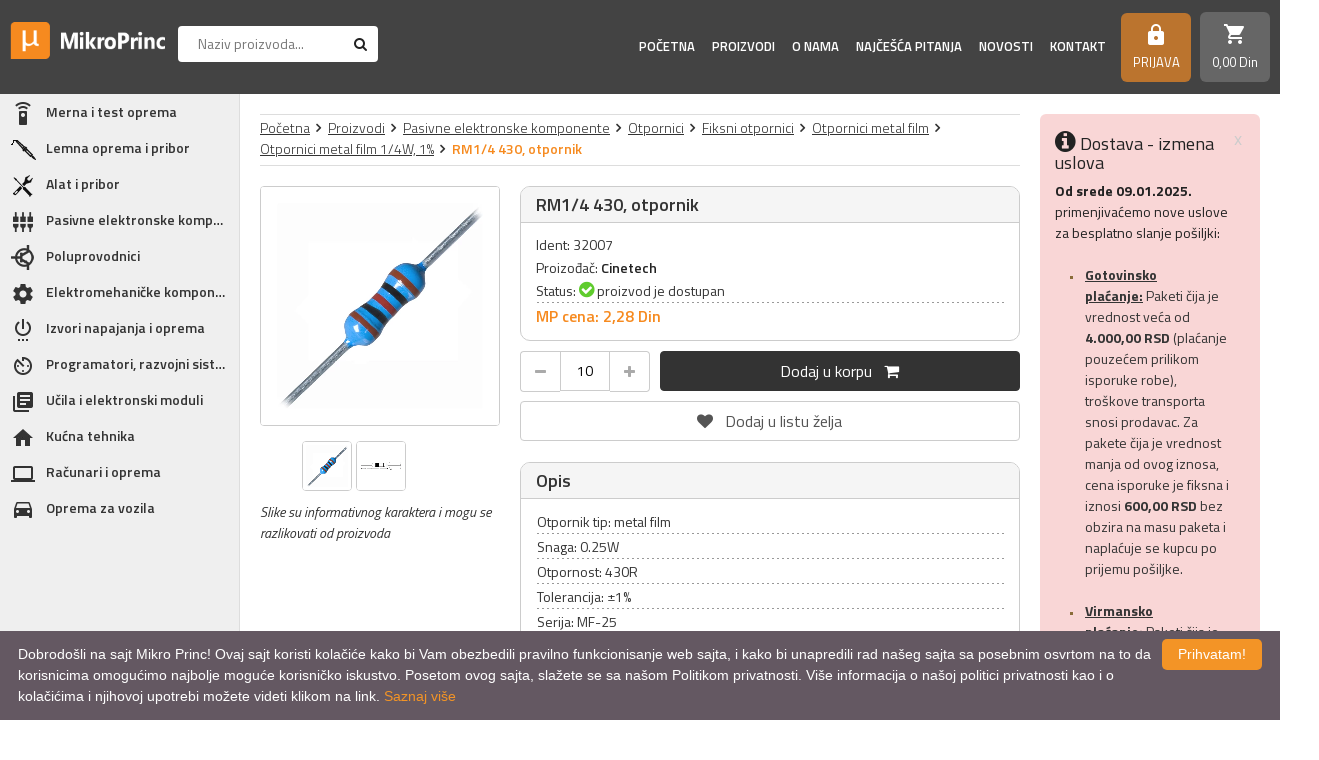

--- FILE ---
content_type: text/html; charset=UTF-8
request_url: https://www.mikroprinc.com/sr/proizvod/rm14-430-otpornik
body_size: 26769
content:
<!DOCTYPE html>
<html>
<head>
    <meta http-equiv="content-type" content="text/html; charset=utf-8">
    <meta name="viewport" content="width=device-width, initial-scale= 1.0, user-scalable=no">

    <!-- page title -->
    <title>
                    RM1/4 430, otpornik :: MikroPrinc            </title>

    <!-- page description -->
    <meta name="description" content="Otpornik tip: metal film; Snaga: 0.25W; Otpornost: 430R; Tolerancija: ±1%; Serija: MF-25; Radna temperatura: -55°C do +155°C; Tip otpornika: Metal Film; Max ">

    <!-- open graph related tags -->
            <meta property="og:title" content="RM1/4 430, otpornik :: MikroPrinc">
    
            <meta property="og:description" content="Otpornik tip: metal film; Snaga: 0.25W; Otpornost: 430R; Tolerancija: ±1%; Serija: MF-25; Radna temperatura: -55°C do +155°C; Tip otpornika: Metal Film; Max ">
    
            <meta property="og:image" content="https://www.mikroprinc.com/uploads/store/products/webp_images/rm14-430-otpornik-6149b4360f3d9.webp">
    
            <meta property="og:url" content="https://www.mikroprinc.com/sr/proizvod/rm14-430-otpornik">
    
            <link rel="canonical" href="https://www.mikroprinc.com/sr/proizvod/rm14-430-otpornik">
        
<!--    <meta name="keywords" content="--><!--">-->
    <meta name="copyright" content="nbgteam">
    <meta name="Robots" content="index, follow">

    
    <link href="https://fonts.googleapis.com/css?family=Titillium+Web:300,400,400i,600,600i,700,700i&amp;subset=latin-ext" rel="stylesheet">
    <link href="https://fonts.googleapis.com/icon?family=Material+Icons" rel="stylesheet">

    <!-- CSS FILES -->

    <link href="https://www.mikroprinc.com/assets/css/style.css?v=1769001728" rel="stylesheet">
    <link href="https://www.mikroprinc.com/assets/css/custom.css" rel="stylesheet">

    <!--FAVICON SETTINGS-->
    <link rel="shortcut icon" href="https://www.mikroprinc.com/favicon.ico?v=1769001728" type="image/x-icon"  media="all">
    <link rel="alternate" type="application/rss+xml" title="RSS" href="https://www.mikroprinc.com/pages/rss/sr">

    <script>
        function GetIEVersion() {
            var sAgent = window.navigator.userAgent;
            var Idx = sAgent.indexOf("MSIE");

            // If IE, return version number.
            if (Idx > 0)
                return parseInt(sAgent.substring(Idx+ 5, sAgent.indexOf(".", Idx)));

            // If IE 11 then look for Updated user agent string.
            else if (!!navigator.userAgent.match(/Trident\/7\./))
                return 11;

            else
                return 0; //It is not IE
        }

        if (GetIEVersion() > 0)
            alert("Sajt nije prilagođen prikazu na Internet Explorer pretraživačima. Molim Vas otvorite sajt u Firefox-u ili Chrome pretraživačima kako bi imali pun ugođaj prikaza sadržaj i svih funkcionalnosti.");
    </script>

    <!-- custom header (from settings) -->
    <!-- Google tag (gtag.js) -->
<script async src="https://www.googletagmanager.com/gtag/js?id=G-881TXQ6TSQ"></script>
<script>
  window.dataLayer = window.dataLayer || [];
  function gtag(){dataLayer.push(arguments);}
  gtag('js', new Date());

  gtag('config', 'G-881TXQ6TSQ');
</script>

<!-- Global site tag (gtag.js) - Google Analytics -->
<script async src="https://www.googletagmanager.com/gtag/js?id=UA-26030319-1"></script>
<script>
  window.dataLayer = window.dataLayer || [];
  function gtag(){dataLayer.push(arguments);}
  gtag('js', new Date());

  gtag('config', 'UA-26030319-1');
</script>
<meta name="google-site-verification" content="_MqWPZ2VXPRm8s-VYnYDltpq9zscypqT16wnpd0rKbY" />
</head>

<body>

<div class="remodal-bg template-helper"> <!--closed in footer-->

<header id="header">

    <a id="responsive-menu-button" href="#sidr-main">
        <span></span>
        <span></span>
        <span></span>
        <span></span>
    </a>

    <div class="logo">
        <a href="https://www.mikroprinc.com/sr">
            <p>
	<img alt="Logo MikroPrinc" height="53" src="https://www.mikroprinc.com/uploads/useruploads/Photos/logo-white.png" title="Logo MikroPrinc" width="222" /></p>
        </a>
    </div>

    <div class="search search-block">
        <div class="search-content">
            <form action="https://www.mikroprinc.com/sr/pretraga"
                  method="GET"
                  autocomplete="off">
                <input type="text"
                       name="phrase"
                       class="autocomplete-input"
                       data-lang="sr"
                       placeholder="Naziv proizvoda..."
                       value="">
                <button type="submit" class="btn-t1"><span class="fa fa-search"></span></button>
            </form>
        </div>
    </div>

    <div class="right-block">

        <div class="navigation-block">
            <nav id="navigation">
                <ul>
                    <li class="">
                        <a href="https://www.mikroprinc.com/sr">Početna</a>
                    </li>

                    <li id="products" class="">
                        <a href="https://www.mikroprinc.com/sr/kategorije">Proizvodi</a>
                        <span class="submenu-trigger"></span>
                        <ul id="n-categories-holder"></ul>
                    </li>

                    <li class="">
                        <a href="https://www.mikroprinc.com/sr/o-nama">
                            O nama                        </a>
                    </li>

                    <li class="">
                        <a href="https://www.mikroprinc.com/sr/cesto-postavljana-pitanja">
                            Najčešća pitanja                        </a>
                    </li>

                    <li class="">
                        <a href="https://www.mikroprinc.com/sr/blog">
                            Novosti</a>
                    </li>

                    <li class="">
                        <a href="https://www.mikroprinc.com/sr/kontakt">
                            Kontakt                        </a>
                    </li>
                    <!-- <li>
                        <a href="https://www.mikroprinc.com/sr/brendovi">
                            Brendovi                        </a>
                    </li> -->
                    <!-- <li>
                        <a href="https://www.mikroprinc.com/sr/vesti/proizvodjaci">
                            Proizvođači                        </a>
                    </li> -->
                </ul>
            </nav>
        </div>

        <a class="search-trigger"><span class="fa fa-search"></span></a>

        <div class="account c-drop-holder" data-drop="holder">
    <a class="c-drop-trigger" data-drop="trigger" 
       data-modal-trigger="kupovinaNeregistrovan">
        <!--<span class="fa fa-lock icon"></span>-->
                    <i class="material-icons">https</i>
        
        <div class="text">
                            Prijava                    </div>
    </a>

    <div class="c-drop-content " data-drop="content">
        <div class="content-holder">
            <div class="background-helper">
                                    <!--user log in-->
                    <div class="login-form-holder">
                        <form action="#" method="POST" class="user-login-form">
                            <div class="notification"></div>

                            <div class="input-holder">
                                <input class="c-input"
                                       type="text"
                                       id="email-login"
                                       name="email"
                                       placeholder="Email*"
                                       data-message-required="Niste uneli email"
                                       data-message-incorrect="Uneti email nije ispravan!">
                            </div>

                            <div class="input-holder">
                                <input class="c-input" type="password"
                                       id="password_login"
                                       name="password"
                                       placeholder="Šifra*"
                                       data-message-required="Niste uneli šifru.">
                            </div>

                            <button class="btn-t1 black large full-width" type="submit">Prijavi se</button>
                            <div class="links">
                                <a href="https://www.mikroprinc.com/sr/registracija"
                                   class="register-link">
                                    REGISTRUJ SE                                </a>
                                <a href="#"
                                   class="forgotten-password"
                                   data-slide-trigger="forgotten-password">
                                    Zaboravili ste lozinku?                                </a>
                            </div>
                        </form>

                        <div id="forgot_pass" data-slide-content="forgotten-password" style="display: none;">
                            <form class="reset-password-form" action="#">
                                <div class="notification"></div>
                                <div class="input-holder">
                                    <input class="c-input"
                                           type="text"
                                           name="email"
                                           placeholder="Email"
                                           data-message-required="Niste uneli email"
                                           data-message-incorrect="Uneti email nije ispravan!">
                                </div>

                                <button class="btn-t1 black large full-width" type="submit">
                                    Resetuj šifru                                </button>
                            </form>
                        </div>
                    </div>
                            </div>
        </div>
    </div>
</div>
        <div class="shop-cart">
            <div class="c-drop-holder" data-drop="holder" id="shop-cart">
    <div class="cart-preview c-drop-trigger" data-drop="trigger">
        <div class="icon">
            <!--<span class="fa fa-shopping-cart"></span>-->
            <i class="material-icons">shopping_cart</i>
        </div>
        <div class="data">
            <span class="items-qty">0</span>
            <span class="total-price">0,<span class="price_decimal">00</span> <span class="price_currency">Din</span></span>
        </div>
    </div>


    <div class="c-drop-content shop-cart-products" data-drop="content">
        <div class="background-helper">
                            <div class="empty-cart"><span>Vaša korpa je prazna</span></div>
                    </div>
    </div> <!-- #shop_cart -->
</div>        </div>

    </div>

</header>
<div class="page-container">

    <div class="left-block">
    <div class="categories">
        <ul class="categories-list">
                                                            <li class="has-subcategories"><a href="https://www.mikroprinc.com/sr/kategorija/merna-i-test-oprema"><span class="category-icon "><img src="https://www.mikroprinc.com/uploads/store/categories/webp_icons/merna-i-test-oprema.webp" alt="Merna i test oprema"/></span><span class="category-name">Merna i test oprema</span></a><span class="submenu-trigger"></span><ul><li class="has-subcategories"><a href="https://www.mikroprinc.com/sr/kategorija/merenje-elektricnih-velicina"><span class="category-name">Merenje električnih veličina</span></a><span class="submenu-trigger"></span><ul><li><a href="https://www.mikroprinc.com/sr/proizvodi/analogni-instrumenti"><span class="category-name">Analogni instrumenti</span></a></li><li class="has-subcategories"><a href="https://www.mikroprinc.com/sr/kategorija/digitalni-multimetri"><span class="category-name">Digitalni multimetri</span></a><span class="submenu-trigger"></span><ul><li><a href="https://www.mikroprinc.com/sr/proizvodi/multimetri-extech"><span class="category-name">Multimetri Extech</span></a></li><li><a href="https://www.mikroprinc.com/sr/proizvodi/multimetri-fluke"><span class="category-name">Multimetri Fluke</span></a></li><li><a href="https://www.mikroprinc.com/sr/proizvodi/multimetri-peaktech"><span class="category-name">Multimetri PeakTech</span></a></li><li><a href="https://www.mikroprinc.com/sr/proizvodi/multimetri-flir"><span class="category-name">Multimetri Flir</span></a></li><li><a href="https://www.mikroprinc.com/sr/proizvodi/multimetri-ostalih-proizvodjaca"><span class="category-name">Multimetri ostalih proizvođača</span></a></li><li><a href="https://www.mikroprinc.com/sr/proizvodi/multimetri-uni-t"><span class="category-name">Multimetri UNI-T</span></a></li></ul></li><li class="has-subcategories"><a href="https://www.mikroprinc.com/sr/kategorija/amper-klesta"><span class="category-name">Amper klešta</span></a><span class="submenu-trigger"></span><ul><li><a href="https://www.mikroprinc.com/sr/proizvodi/amper-klesta-fluke"><span class="category-name">Amper klešta Fluke</span></a></li><li><a href="https://www.mikroprinc.com/sr/proizvodi/amper-klesta-peaktech"><span class="category-name">Amper klešta PeakTech</span></a></li><li><a href="https://www.mikroprinc.com/sr/proizvodi/amper-klesta-extech"><span class="category-name">Amper klešta Extech</span></a></li><li><a href="https://www.mikroprinc.com/sr/proizvodi/amper-klesta-flir"><span class="category-name">Amper klešta Flir</span></a></li><li><a href="https://www.mikroprinc.com/sr/proizvodi/amper-klesta-uni-t"><span class="category-name">Amper klešta UNI-T</span></a></li></ul></li><li class="has-subcategories"><a href="https://www.mikroprinc.com/sr/kategorija/panelmetri"><span class="category-name">Panelmetri</span></a><span class="submenu-trigger"></span><ul><li><a href="https://www.mikroprinc.com/sr/proizvodi/ampermetri"><span class="category-name">Ampermetri</span></a></li><li><a href="https://www.mikroprinc.com/sr/proizvodi/voltmetri"><span class="category-name">Voltmetri</span></a></li></ul></li><li class="has-subcategories"><a href="https://www.mikroprinc.com/sr/kategorija/testeri"><span class="category-name">Testeri</span></a><span class="submenu-trigger"></span><ul><li><a href="https://www.mikroprinc.com/sr/proizvodi/testeri-napona"><span class="category-name">Testeri napona</span></a></li><li><a href="https://www.mikroprinc.com/sr/proizvodi/testeri-kablova"><span class="category-name">Testeri kablova</span></a></li><li><a href="https://www.mikroprinc.com/sr/proizvodi/testeri-instalacija"><span class="category-name">Testeri instalacija</span></a></li><li><a href="https://www.mikroprinc.com/sr/proizvodi/testeri-magnetnog-polja"><span class="category-name">Testeri magnetnog polja</span></a></li><li><a href="https://www.mikroprinc.com/sr/proizvodi/testeri-dioda"><span class="category-name">Testeri dioda</span></a></li><li><a href="https://www.mikroprinc.com/sr/proizvodi/testeri-led"><span class="category-name">Testeri LED</span></a></li></ul></li><li><a href="https://www.mikroprinc.com/sr/proizvodi/merenje-snage"><span class="category-name">Merenje snage</span></a></li><li class="has-subcategories"><a href="https://www.mikroprinc.com/sr/kategorija/laboratorijska-oprema"><span class="category-name">Laboratorijska oprema</span></a><span class="submenu-trigger"></span><ul><li class="has-subcategories"><a href="https://www.mikroprinc.com/sr/kategorija/osciloskopi"><span class="category-name">Osciloskopi</span></a><span class="submenu-trigger"></span><ul><li><a href="https://www.mikroprinc.com/sr/proizvodi/osciloskopi-rohde-schwarz"><span class="category-name">Osciloskopi Rohde & Schwarz </span></a></li><li><a href="https://www.mikroprinc.com/sr/proizvodi/osciloskopi-owon"><span class="category-name">Osciloskopi Owon</span></a></li><li><a href="https://www.mikroprinc.com/sr/proizvodi/osciloskopi-ostalih-proizvodjaca"><span class="category-name">Osciloskopi ostalih proizvođača</span></a></li><li><a href="https://www.mikroprinc.com/sr/proizvodi/osciloskopi-pico-technology"><span class="category-name">Osciloskopi Pico Technology</span></a></li></ul></li><li><a href="https://www.mikroprinc.com/sr/proizvodi/spektralni-analizatori"><span class="category-name">Spektralni analizatori</span></a></li><li><a href="https://www.mikroprinc.com/sr/proizvodi/generatori-funkcija"><span class="category-name">Generatori funkcija</span></a></li><li><a href="https://www.mikroprinc.com/sr/proizvodi/frekvencmetri"><span class="category-name">Frekvencmetri</span></a></li><li><a href="https://www.mikroprinc.com/sr/proizvodi/laboratorijski-multimetri"><span class="category-name">Laboratorijski multimetri</span></a></li><li><a href="https://www.mikroprinc.com/sr/proizvodi/laboratorijska-napajanja"><span class="category-name">Laboratorijska napajanja</span></a></li><li><a href="https://www.mikroprinc.com/sr/proizvodi/logicki-analizatori"><span class="category-name">Logički analizatori</span></a></li></ul></li></ul></li><li class="has-subcategories"><a href="https://www.mikroprinc.com/sr/kategorija/merenje-neelektricnih-velicina"><span class="category-name">Merenje neelektričnih veličina</span></a><span class="submenu-trigger"></span><ul><li><a href="https://www.mikroprinc.com/sr/proizvodi/multifunkcionalni-merni-uredjaji"><span class="category-name">Multifunkcionalni merni uređaji</span></a></li><li class="has-subcategories"><a href="https://www.mikroprinc.com/sr/kategorija/merenje-temperature"><span class="category-name">Merenje temperature</span></a><span class="submenu-trigger"></span><ul><li class="has-subcategories"><a href="https://www.mikroprinc.com/sr/kategorija/termovizija"><span class="category-name">Termovizija</span></a><span class="submenu-trigger"></span><ul><li><a href="https://www.mikroprinc.com/sr/proizvodi/fiksne-termovizijske-kamere"><span class="category-name">Fiksne termovizijske kamere</span></a></li><li><a href="https://www.mikroprinc.com/sr/proizvodi/rucne-termovizijske-kamere"><span class="category-name">Ručne termovizijske kamere</span></a></li><li><a href="https://www.mikroprinc.com/sr/proizvodi/termovizijske-kamere-za-vatrogasce"><span class="category-name">Termovizijske kamere za vatrogasce</span></a></li></ul></li><li><a href="https://www.mikroprinc.com/sr/proizvodi/beskontaktno-merenje-temperature"><span class="category-name">Beskontaktno merenje temperature</span></a></li><li><a href="https://www.mikroprinc.com/sr/proizvodi/kontaktno-merenje-temperature"><span class="category-name">Kontaktno merenje temperature</span></a></li></ul></li><li><a href="https://www.mikroprinc.com/sr/proizvodi/merenje-vlaznosti"><span class="category-name">Merenje vlažnosti</span></a></li><li><a href="https://www.mikroprinc.com/sr/proizvodi/merenje-pritiska"><span class="category-name">Merenje pritiska</span></a></li><li><a href="https://www.mikroprinc.com/sr/proizvodi/merenje-broja-obrtaja"><span class="category-name">Merenje broja obrtaja</span></a></li><li><a href="https://www.mikroprinc.com/sr/proizvodi/merenje-protoka-gasova"><span class="category-name">Merenje protoka gasova</span></a></li><li><a href="https://www.mikroprinc.com/sr/proizvodi/merenje-protoka-fluida"><span class="category-name">Merenje protoka fluida</span></a></li><li><a href="https://www.mikroprinc.com/sr/proizvodi/merenje-osvetljaja"><span class="category-name">Merenje osvetljaja</span></a></li><li><a href="https://www.mikroprinc.com/sr/proizvodi/merenje-nivoa-buke"><span class="category-name">Merenje nivoa buke</span></a></li><li><a href="https://www.mikroprinc.com/sr/proizvodi/merenje-koncentracije-gasova"><span class="category-name">Merenje koncentracije gasova</span></a></li><li><a href="https://www.mikroprinc.com/sr/proizvodi/merenje-ph-vrednosti-i-tvrdoce-vode"><span class="category-name">Merenje PH vrednosti i tvrdoće vode</span></a></li><li><a href="https://www.mikroprinc.com/sr/proizvodi/merenje-razdaljine"><span class="category-name">Merenje razdaljine</span></a></li><li><a href="https://www.mikroprinc.com/sr/proizvodi/detektori-metala"><span class="category-name">Detektori metala</span></a></li><li><a href="https://www.mikroprinc.com/sr/proizvodi/detektori-mikrotalasa"><span class="category-name">Detektori mikrotalasa</span></a></li><li><a href="https://www.mikroprinc.com/sr/proizvodi/alko-testeri"><span class="category-name">Alko testeri</span></a></li><li><a href="https://www.mikroprinc.com/sr/proizvodi/web-senzori"><span class="category-name">Web senzori</span></a></li><li><a href="https://www.mikroprinc.com/sr/proizvodi/merenje-kvaliteta-vazduha"><span class="category-name">Merenje kvaliteta vazduha</span></a></li><li><a href="https://www.mikroprinc.com/sr/proizvodi/merenje-debljine-materijala"><span class="category-name">Merenje debljine materijala</span></a></li><li><a href="https://www.mikroprinc.com/sr/proizvodi/merenje-nitrata-u-namirnicama"><span class="category-name">Merenje nitrata u namirnicama</span></a></li><li><a href="https://www.mikroprinc.com/sr/proizvodi/merenje-vibracije"><span class="category-name">Merenje vibracije</span></a></li></ul></li><li><a href="https://www.mikroprinc.com/sr/proizvodi/pribor-za-mernu-opremu"><span class="category-name">Pribor za mernu opremu</span></a></li></ul></li><li class="has-subcategories"><a href="https://www.mikroprinc.com/sr/kategorija/lemna-oprema-i-pribor"><span class="category-icon "><img src="https://www.mikroprinc.com/uploads/store/categories/webp_icons/lemna-oprema-i-pribor.webp" alt="Lemna oprema i pribor"/></span><span class="category-name">Lemna oprema i pribor</span></a><span class="submenu-trigger"></span><ul><li class="has-subcategories"><a href="https://www.mikroprinc.com/sr/kategorija/lemilice"><span class="category-name">Lemilice</span></a><span class="submenu-trigger"></span><ul><li><a href="https://www.mikroprinc.com/sr/proizvodi/lemilice-ersa"><span class="category-name">Lemilice Ersa</span></a></li><li><a href="https://www.mikroprinc.com/sr/proizvodi/lemilice-weller"><span class="category-name">Lemilice Weller</span></a></li><li><a href="https://www.mikroprinc.com/sr/proizvodi/lemilice-ostalih-proizvodjaca"><span class="category-name">Lemilice ostalih proizvođača</span></a></li></ul></li><li class="has-subcategories"><a href="https://www.mikroprinc.com/sr/kategorija/lemne-stanice"><span class="category-name">Lemne stanice</span></a><span class="submenu-trigger"></span><ul><li><a href="https://www.mikroprinc.com/sr/proizvodi/lemne-stanice-ersa"><span class="category-name">Lemne stanice Ersa</span></a></li><li><a href="https://www.mikroprinc.com/sr/proizvodi/lemne-stanice-weller"><span class="category-name">Lemne stanice Weller</span></a></li><li><a href="https://www.mikroprinc.com/sr/proizvodi/lemne-stanice-ostalih-proizvodjaca"><span class="category-name">Lemne stanice ostalih proizvođača</span></a></li></ul></li><li><a href="https://www.mikroprinc.com/sr/proizvodi/ir-servisne-stanice-i-oprema"><span class="category-name">IR servisne stanice i oprema</span></a></li><li class="has-subcategories"><a href="https://www.mikroprinc.com/sr/kategorija/oprema-za-industrijsko-lemljenje"><span class="category-name">Oprema za industrijsko lemljenje</span></a><span class="submenu-trigger"></span><ul><li><a href="https://www.mikroprinc.com/sr/proizvodi/peci-za-industrijsko-lemljenje"><span class="category-name">Peći za industrijsko lemljenje</span></a></li></ul></li><li class="has-subcategories"><a href="https://www.mikroprinc.com/sr/kategorija/materijal-za-lemljenje"><span class="category-name">Materijal za lemljenje</span></a><span class="submenu-trigger"></span><ul><li class="has-subcategories"><a href="https://www.mikroprinc.com/sr/kategorija/tinol-legure-kalaja"><span class="category-name">Tinol (legure kalaja)</span></a><span class="submenu-trigger"></span><ul><li><a href="https://www.mikroprinc.com/sr/proizvodi/tinol-zica-elsold"><span class="category-name">Tinol žica Elsold</span></a></li><li><a href="https://www.mikroprinc.com/sr/proizvodi/tinol-zica-ostalih-proizvodjaca"><span class="category-name">Tinol žica ostalih proizvođača</span></a></li><li><a href="https://www.mikroprinc.com/sr/proizvodi/tinol-sipke"><span class="category-name">Tinol šipke</span></a></li></ul></li><li><a href="https://www.mikroprinc.com/sr/proizvodi/flux-i-paste"><span class="category-name">Flux i paste</span></a></li></ul></li><li class="has-subcategories"><a href="https://www.mikroprinc.com/sr/kategorija/pribor-za-lemljenje"><span class="category-name">Pribor za lemljenje</span></a><span class="submenu-trigger"></span><ul><li><a href="https://www.mikroprinc.com/sr/proizvodi/vakum-pumpe"><span class="category-name">Vakum pumpe</span></a></li><li><a href="https://www.mikroprinc.com/sr/proizvodi/oprema-za-lemljenje"><span class="category-name">Oprema za lemljenje</span></a></li></ul></li><li class="has-subcategories"><a href="https://www.mikroprinc.com/sr/kategorija/vrhovi-za-lemilice"><span class="category-name">Vrhovi za lemilice</span></a><span class="submenu-trigger"></span><ul><li><a href="https://www.mikroprinc.com/sr/proizvodi/vrhovi-za-lemilice-ersa"><span class="category-name">Vrhovi za lemilice Ersa</span></a></li><li><a href="https://www.mikroprinc.com/sr/proizvodi/vrhovi-za-lemilice-weller"><span class="category-name">Vrhovi za lemilice Weller</span></a></li><li><a href="https://www.mikroprinc.com/sr/proizvodi/vrhovi-za-lemilice-ostalih-proizvodjaca"><span class="category-name">Vrhovi za lemilice ostalih proizvođača</span></a></li></ul></li><li class="has-subcategories"><a href="https://www.mikroprinc.com/sr/kategorija/usisivaci-isparenja"><span class="category-name">Usisivači isparenja</span></a><span class="submenu-trigger"></span><ul><li><a href="https://www.mikroprinc.com/sr/proizvodi/usisivaci-isparenja-weller"><span class="category-name">Usisivači isparenja Weller</span></a></li><li><a href="https://www.mikroprinc.com/sr/proizvodi/usisivaci-isparenja-ostalih-proizvodjaca"><span class="category-name">Usisivači isparenja ostalih proizvođača</span></a></li></ul></li><li class="has-subcategories"><a href="https://www.mikroprinc.com/sr/kategorija/rezervni-delovi-za-lemilice"><span class="category-name">Rezervni delovi za lemilice</span></a><span class="submenu-trigger"></span><ul><li><a href="https://www.mikroprinc.com/sr/proizvodi/rezervni-delovi-za-lemilice-weller"><span class="category-name">Rezervni delovi za lemilice Weller</span></a></li><li><a href="https://www.mikroprinc.com/sr/proizvodi/rezervni-delovi-za-lemilice-ersa"><span class="category-name">Rezervni delovi za lemilice Ersa</span></a></li><li><a href="https://www.mikroprinc.com/sr/proizvodi/rezervni-delovi-za-lemilice-ostalih-proizvodjaca"><span class="category-name">Rezervni delovi za lemilice ostalih proizvođača</span></a></li></ul></li></ul></li><li class="has-subcategories"><a href="https://www.mikroprinc.com/sr/kategorija/alat-i-pribor"><span class="category-icon "><img src="https://www.mikroprinc.com/uploads/store/categories/webp_icons/alat-i-pribor.webp" alt="Alat i pribor"/></span><span class="category-name">Alat i pribor</span></a><span class="submenu-trigger"></span><ul><li class="has-subcategories"><a href="https://www.mikroprinc.com/sr/kategorija/rucni-alat"><span class="category-name">Ručni alat</span></a><span class="submenu-trigger"></span><ul><li class="has-subcategories"><a href="https://www.mikroprinc.com/sr/kategorija/odvrtaci"><span class="category-name">Odvrtači</span></a><span class="submenu-trigger"></span><ul><li><a href="https://www.mikroprinc.com/sr/proizvodi/odvrtaci-ravni"><span class="category-name">Odvrtači ravni</span></a></li><li><a href="https://www.mikroprinc.com/sr/proizvodi/odvrtaci-krst"><span class="category-name">Odvrtači krst</span></a></li><li><a href="https://www.mikroprinc.com/sr/proizvodi/odvrtaci-specijalni"><span class="category-name">Odvrtači specijalni</span></a></li><li><a href="https://www.mikroprinc.com/sr/proizvodi/odvrtaci-setovi"><span class="category-name">Odvrtači - setovi</span></a></li><li><a href="https://www.mikroprinc.com/sr/proizvodi/pribor-za-odvrtace"><span class="category-name">Pribor za odvrtače</span></a></li></ul></li><li><a href="https://www.mikroprinc.com/sr/proizvodi/ispitivaci-napona"><span class="category-name">Ispitivači napona</span></a></li><li class="has-subcategories"><a href="https://www.mikroprinc.com/sr/kategorija/klesta"><span class="category-name">Klešta</span></a><span class="submenu-trigger"></span><ul><li><a href="https://www.mikroprinc.com/sr/proizvodi/klesta-elektronicarska"><span class="category-name">Klešta elektroničarska</span></a></li><li><a href="https://www.mikroprinc.com/sr/proizvodi/klesta-za-krimpovanje"><span class="category-name">Klešta za krimpovanje</span></a></li><li><a href="https://www.mikroprinc.com/sr/proizvodi/klesta-i-nozevi-za-skidanje-izolacije"><span class="category-name">Klešta i noževi za skidanje izolacije</span></a></li><li><a href="https://www.mikroprinc.com/sr/proizvodi/klesta-secice"><span class="category-name">Klešta sečice</span></a></li><li><a href="https://www.mikroprinc.com/sr/proizvodi/klesta-spicasta"><span class="category-name">Klešta špicasta</span></a></li><li><a href="https://www.mikroprinc.com/sr/proizvodi/klesta-okrugla"><span class="category-name">Klešta okrugla</span></a></li><li><a href="https://www.mikroprinc.com/sr/proizvodi/klesta-pljosnata"><span class="category-name">Klešta pljosnata</span></a></li><li><a href="https://www.mikroprinc.com/sr/proizvodi/klesta-kombinovana"><span class="category-name">Klešta kombinovana</span></a></li><li><a href="https://www.mikroprinc.com/sr/proizvodi/klesta-papagajke"><span class="category-name">Klešta papagajke</span></a></li><li><a href="https://www.mikroprinc.com/sr/proizvodi/klesta-za-specijalne-namene"><span class="category-name">Klešta za specijalne namene</span></a></li><li><a href="https://www.mikroprinc.com/sr/proizvodi/klesta-setovi"><span class="category-name">Klešta - setovi</span></a></li></ul></li><li><a href="https://www.mikroprinc.com/sr/proizvodi/pincete"><span class="category-name">Pincete</span></a></li><li><a href="https://www.mikroprinc.com/sr/proizvodi/turpije"><span class="category-name">Turpije</span></a></li><li><a href="https://www.mikroprinc.com/sr/proizvodi/skalpeli"><span class="category-name">Skalpeli</span></a></li><li><a href="https://www.mikroprinc.com/sr/proizvodi/sila"><span class="category-name">Šila</span></a></li><li><a href="https://www.mikroprinc.com/sr/proizvodi/imbusi"><span class="category-name">Imbusi</span></a></li><li><a href="https://www.mikroprinc.com/sr/proizvodi/kljucevi"><span class="category-name">Ključevi</span></a></li><li><a href="https://www.mikroprinc.com/sr/proizvodi/nasadni-kljucevi"><span class="category-name">Nasadni ključevi</span></a></li><li><a href="https://www.mikroprinc.com/sr/proizvodi/cekici"><span class="category-name">Čekići</span></a></li><li><a href="https://www.mikroprinc.com/sr/proizvodi/stege"><span class="category-name">Stege</span></a></li><li><a href="https://www.mikroprinc.com/sr/proizvodi/merni-alat"><span class="category-name">Merni alat</span></a></li><li><a href="https://www.mikroprinc.com/sr/proizvodi/breneri"><span class="category-name">Breneri</span></a></li><li><a href="https://www.mikroprinc.com/sr/proizvodi/lupe-i-mikroskopi"><span class="category-name">Lupe i mikroskopi</span></a></li><li><a href="https://www.mikroprinc.com/sr/proizvodi/alat-za-specijalne-namene"><span class="category-name">Alat za specijalne namene</span></a></li><li><a href="https://www.mikroprinc.com/sr/proizvodi/alat-setovi"><span class="category-name">Alat - setovi</span></a></li></ul></li><li class="has-subcategories"><a href="https://www.mikroprinc.com/sr/kategorija/rucni-elektricni-alat"><span class="category-name">Ručni električni alat</span></a><span class="submenu-trigger"></span><ul><li><a href="https://www.mikroprinc.com/sr/proizvodi/busilice"><span class="category-name">Bušilice</span></a></li><li><a href="https://www.mikroprinc.com/sr/proizvodi/pistolji-za-plastiku"><span class="category-name">Pištolji za plastiku</span></a></li><li><a href="https://www.mikroprinc.com/sr/proizvodi/elektricni-alat-oprema"><span class="category-name">Električni alat - oprema</span></a></li><li><a href="https://www.mikroprinc.com/sr/proizvodi/elektricni-alat-specijalne-namene"><span class="category-name">Električni alat specijalne namene</span></a></li></ul></li><li><a href="https://www.mikroprinc.com/sr/proizvodi/ultrazvucne-kadice"><span class="category-name">Ultrazvučne kadice</span></a></li><li><a href="https://www.mikroprinc.com/sr/proizvodi/koferi-i-torbe-za-alat"><span class="category-name">Koferi i torbe za alat</span></a></li><li><a href="https://www.mikroprinc.com/sr/proizvodi/klaseri"><span class="category-name">Klaseri</span></a></li><li><a href="https://www.mikroprinc.com/sr/proizvodi/endoskopi-boroskopi"><span class="category-name">Endoskopi (boroskopi)</span></a></li><li><a href="https://www.mikroprinc.com/sr/proizvodi/nivelatori"><span class="category-name">Nivelatori</span></a></li></ul></li><li class="has-subcategories"><a href="https://www.mikroprinc.com/sr/kategorija/pasivne-elektronske-komponente"><span class="category-icon "><img src="https://www.mikroprinc.com/uploads/store/categories/webp_icons/pasivne-elektronske-komponente.webp" alt="Pasivne elektronske komponente"/></span><span class="category-name">Pasivne elektronske komponente</span></a><span class="submenu-trigger"></span><ul><li class="has-subcategories"><a href="https://www.mikroprinc.com/sr/kategorija/otpornici"><span class="category-name">Otpornici</span></a><span class="submenu-trigger"></span><ul><li class="has-subcategories"><a href="https://www.mikroprinc.com/sr/kategorija/fiksni-otpornici"><span class="category-name">Fiksni otpornici</span></a><span class="submenu-trigger"></span><ul><li class="has-subcategories"><a href="https://www.mikroprinc.com/sr/kategorija/otpornici-carbon-film"><span class="category-name">Otpornici carbon film</span></a><span class="submenu-trigger"></span><ul><li><a href="https://www.mikroprinc.com/sr/proizvodi/otpornici-carbon-film-14w-5"><span class="category-name">Otpornici carbon film 1/4W, 5%</span></a></li><li><a href="https://www.mikroprinc.com/sr/proizvodi/otpornici-carbon-film-12w-5"><span class="category-name">Otpornici carbon film 1/2W, 5%</span></a></li><li><a href="https://www.mikroprinc.com/sr/proizvodi/otpornici-carbon-film-1w-5"><span class="category-name">Otpornici carbon film 1W, 5%</span></a></li><li><a href="https://www.mikroprinc.com/sr/proizvodi/otpornici-carbon-film-2w-5"><span class="category-name">Otpornici carbon film 2W, 5%</span></a></li></ul></li><li class="has-subcategories"><a href="https://www.mikroprinc.com/sr/kategorija/otpornici-metal-film"><span class="category-name">Otpornici metal film</span></a><span class="submenu-trigger"></span><ul><li><a href="https://www.mikroprinc.com/sr/proizvodi/otpornici-metal-film-14w-1"><span class="category-name">Otpornici metal film 1/4W, 1%</span></a></li><li><a href="https://www.mikroprinc.com/sr/proizvodi/otpornici-metal-film-06w-1"><span class="category-name">Otpornici metal film 0.6W, 1%</span></a></li></ul></li><li class="has-subcategories"><a href="https://www.mikroprinc.com/sr/kategorija/otpornici-keramicki"><span class="category-name">Otpornici keramički</span></a><span class="submenu-trigger"></span><ul><li><a href="https://www.mikroprinc.com/sr/proizvodi/otpornici-keramicki-5w-5"><span class="category-name">Otpornici keramički 5W, 5%</span></a></li><li><a href="https://www.mikroprinc.com/sr/proizvodi/otpornici-keramicki-11w-5"><span class="category-name">Otpornici keramički 11W, 5%</span></a></li></ul></li><li class="has-subcategories"><a href="https://www.mikroprinc.com/sr/kategorija/otpornici-za-montazu-na-hladnjak"><span class="category-name">Otpornici za montažu na hladnjak</span></a><span class="submenu-trigger"></span><ul><li><a href="https://www.mikroprinc.com/sr/proizvodi/otpornici-za-montazu-na-hladnjak-50w-5"><span class="category-name">Otpornici za montažu na hladnjak 50W, 5%</span></a></li><li><a href="https://www.mikroprinc.com/sr/proizvodi/otpornici-za-montazu-na-hladnjak-100w-5"><span class="category-name">Otpornici za montažu na hladnjak 100W, 5%</span></a></li><li><a href="https://www.mikroprinc.com/sr/proizvodi/otpornici-za-montazu-na-hladnjak-25w-5"><span class="category-name">Otpornici za montažu na hladnjak 25W, 5%</span></a></li></ul></li><li class="has-subcategories"><a href="https://www.mikroprinc.com/sr/kategorija/otpornici-smd"><span class="category-name">Otpornici SMD</span></a><span class="submenu-trigger"></span><ul><li><a href="https://www.mikroprinc.com/sr/proizvodi/otpornici-smd-0805-18w-1"><span class="category-name">Otpornici SMD 0805 1/8W, 1%</span></a></li><li><a href="https://www.mikroprinc.com/sr/proizvodi/otpornici-smd-1206-14w-1"><span class="category-name">Otpornici SMD 1206 1/4W, 1%</span></a></li></ul></li></ul></li><li class="has-subcategories"><a href="https://www.mikroprinc.com/sr/kategorija/otporne-mreze"><span class="category-name">Otporne mreže</span></a><span class="submenu-trigger"></span><ul><li><a href="https://www.mikroprinc.com/sr/proizvodi/otporne-mreze-41"><span class="category-name">Otporne mreže 4+1</span></a></li><li><a href="https://www.mikroprinc.com/sr/proizvodi/otporne-mreze-81"><span class="category-name">Otporne mreže 8+1</span></a></li></ul></li><li class="has-subcategories"><a href="https://www.mikroprinc.com/sr/kategorija/promenljivi-otpornici"><span class="category-name">Promenljivi otpornici</span></a><span class="submenu-trigger"></span><ul><li class="has-subcategories"><a href="https://www.mikroprinc.com/sr/kategorija/trimer-potenciometri"><span class="category-name">Trimer potenciometri</span></a><span class="submenu-trigger"></span><ul><li><a href="https://www.mikroprinc.com/sr/proizvodi/jednoobrtni-trimer-potenciometri"><span class="category-name">Jednoobrtni trimer potenciometri</span></a></li><li><a href="https://www.mikroprinc.com/sr/proizvodi/viseobrtni-trimer-potenciometri"><span class="category-name">Višeobrtni trimer potenciometri</span></a></li><li><a href="https://www.mikroprinc.com/sr/proizvodi/osovine-za-trimer-potenciometre"><span class="category-name">Osovine za trimer potenciometre</span></a></li></ul></li><li class="has-subcategories"><a href="https://www.mikroprinc.com/sr/kategorija/potenciometri"><span class="category-name">Potenciometri</span></a><span class="submenu-trigger"></span><ul><li><a href="https://www.mikroprinc.com/sr/proizvodi/jednoobrtni-potenciometri"><span class="category-name">Jednoobrtni potenciometri</span></a></li><li><a href="https://www.mikroprinc.com/sr/proizvodi/viseobrtni-potenciometri"><span class="category-name">Višeobrtni potenciometri</span></a></li><li><a href="https://www.mikroprinc.com/sr/proizvodi/dugmad-za-potenciometre"><span class="category-name">Dugmad za potenciometre</span></a></li><li><a href="https://www.mikroprinc.com/sr/proizvodi/klizni-potenciometri"><span class="category-name">Klizni potenciometri</span></a></li></ul></li></ul></li><li><a href="https://www.mikroprinc.com/sr/proizvodi/ntc-otpornici"><span class="category-name">NTC otpornici</span></a></li><li><a href="https://www.mikroprinc.com/sr/proizvodi/varistori"><span class="category-name">Varistori</span></a></li></ul></li><li class="has-subcategories"><a href="https://www.mikroprinc.com/sr/kategorija/kondenzatori"><span class="category-name">Kondenzatori</span></a><span class="submenu-trigger"></span><ul><li class="has-subcategories"><a href="https://www.mikroprinc.com/sr/kategorija/keramicki-kondenzatori"><span class="category-name">Keramički kondenzatori</span></a><span class="submenu-trigger"></span><ul><li><a href="https://www.mikroprinc.com/sr/proizvodi/keramicki-kondenzatori-50v"><span class="category-name">Keramički kondenzatori 50V</span></a></li><li><a href="https://www.mikroprinc.com/sr/proizvodi/keramicki-kondenzatori-500v"><span class="category-name">Keramički kondenzatori 500V</span></a></li><li><a href="https://www.mikroprinc.com/sr/proizvodi/keramicki-kondenzatori-1kv"><span class="category-name">Keramički kondenzatori 1KV</span></a></li><li><a href="https://www.mikroprinc.com/sr/proizvodi/keramicki-multilejer-kondenzatori"><span class="category-name">Keramički multilejer kondenzatori</span></a></li><li><a href="https://www.mikroprinc.com/sr/proizvodi/keramicki-kondezatori-100v"><span class="category-name">Keramički kondezatori 100V</span></a></li></ul></li><li class="has-subcategories"><a href="https://www.mikroprinc.com/sr/kategorija/keramicki-smd-kondenzatori"><span class="category-name">Keramički SMD kondenzatori</span></a><span class="submenu-trigger"></span><ul><li><a href="https://www.mikroprinc.com/sr/proizvodi/keramicki-smd-0805-kondenzatori"><span class="category-name">Keramički SMD 0805 kondenzatori</span></a></li><li><a href="https://www.mikroprinc.com/sr/proizvodi/keramicki-smd-1206-kondenzatori"><span class="category-name">Keramički SMD 1206 kondenzatori</span></a></li></ul></li><li class="has-subcategories"><a href="https://www.mikroprinc.com/sr/kategorija/poliester-kondenzatori"><span class="category-name">Poliester kondenzatori </span></a><span class="submenu-trigger"></span><ul><li><a href="https://www.mikroprinc.com/sr/proizvodi/poliester-kondenzatori-100v"><span class="category-name">Poliester kondenzatori 100V</span></a></li><li><a href="https://www.mikroprinc.com/sr/proizvodi/poliester-kondenzatori-400v"><span class="category-name">Poliester kondenzatori 400V</span></a></li></ul></li><li><a href="https://www.mikroprinc.com/sr/proizvodi/wima-polipropilen-kondenzatori"><span class="category-name">WIMA polipropilen kondenzatori</span></a></li><li class="has-subcategories"><a href="https://www.mikroprinc.com/sr/kategorija/wima-poliester-metalizirani-kondenzatori"><span class="category-name">WIMA poliester metalizirani kondenzatori</span></a><span class="submenu-trigger"></span><ul><li><a href="https://www.mikroprinc.com/sr/proizvodi/cmks-kondenzatori-63v"><span class="category-name">CMKS kondenzatori 63V</span></a></li><li><a href="https://www.mikroprinc.com/sr/proizvodi/cmks-kondenzatori-100v"><span class="category-name">CMKS kondenzatori 100V</span></a></li><li><a href="https://www.mikroprinc.com/sr/proizvodi/cmks-kondenzatori-250v"><span class="category-name">CMKS kondenzatori 250V</span></a></li><li><a href="https://www.mikroprinc.com/sr/proizvodi/cmks-kondenzatori-630v"><span class="category-name">CMKS kondenzatori 630V</span></a></li><li><a href="https://www.mikroprinc.com/sr/proizvodi/cmks-kondenzatori-1000v"><span class="category-name">CMKS kondenzatori 1000V</span></a></li></ul></li><li><a href="https://www.mikroprinc.com/sr/proizvodi/cmkt-poliester-metalizirani-kondenzatori"><span class="category-name">CMKT poliester metalizirani kondenzatori</span></a></li><li><a href="https://www.mikroprinc.com/sr/proizvodi/cmkp-polipropilen-metalizirani-kondenzatori"><span class="category-name">CMKP polipropilen metalizirani kondenzatori</span></a></li><li class="has-subcategories"><a href="https://www.mikroprinc.com/sr/kategorija/tantal"><span class="category-name">Tantal</span></a><span class="submenu-trigger"></span><ul><li><a href="https://www.mikroprinc.com/sr/proizvodi/tantal-kondenzatori"><span class="category-name">Tantal kondenzatori</span></a></li><li><a href="https://www.mikroprinc.com/sr/proizvodi/tantal-smd-kondenzatori"><span class="category-name">Tantal SMD kondenzatori</span></a></li></ul></li><li><a href="https://www.mikroprinc.com/sr/proizvodi/trimer-kondenzatori"><span class="category-name">Trimer kondenzatori</span></a></li><li class="has-subcategories"><a href="https://www.mikroprinc.com/sr/kategorija/elektrolitski-kondenzatori"><span class="category-name">Elektrolitski kondenzatori</span></a><span class="submenu-trigger"></span><ul><li><a href="https://www.mikroprinc.com/sr/proizvodi/elektrolitski-radijalni-kondenzatori-63v-1"><span class="category-name">Elektrolitski radijalni kondenzatori 6.3V</span></a></li><li><a href="https://www.mikroprinc.com/sr/proizvodi/elektrolitski-radijalni-kondenzatori-10v"><span class="category-name">Elektrolitski radijalni kondenzatori 10V</span></a></li><li><a href="https://www.mikroprinc.com/sr/proizvodi/elektrolitski-radijalni-kondenzatori-16v"><span class="category-name">Elektrolitski radijalni kondenzatori 16V</span></a></li><li><a href="https://www.mikroprinc.com/sr/proizvodi/elektrolitski-radijalni-kondenzatori-25v"><span class="category-name">Elektrolitski radijalni kondenzatori 25V</span></a></li><li><a href="https://www.mikroprinc.com/sr/proizvodi/elektrolitski-radijalni-kondenzatori-35v"><span class="category-name">Elektrolitski radijalni kondenzatori 35V</span></a></li><li><a href="https://www.mikroprinc.com/sr/proizvodi/elektrolitski-radijalni-kondenzatori-50v"><span class="category-name">Elektrolitski radijalni kondenzatori 50V</span></a></li><li><a href="https://www.mikroprinc.com/sr/proizvodi/elektrolitski-radijalni-kondenzatori-63v"><span class="category-name">Elektrolitski radijalni kondenzatori 63V</span></a></li><li><a href="https://www.mikroprinc.com/sr/proizvodi/elektrolitski-radijalni-kondenzatori-100v"><span class="category-name">Elektrolitski radijalni kondenzatori 100V</span></a></li><li><a href="https://www.mikroprinc.com/sr/proizvodi/elektrolitski-radijalni-kondenzatori-250v"><span class="category-name">Elektrolitski radijalni kondenzatori 250V</span></a></li><li><a href="https://www.mikroprinc.com/sr/proizvodi/elektrolitski-radijalni-kondenzatori-450v"><span class="category-name">Elektrolitski radijalni kondenzatori 450V</span></a></li><li><a href="https://www.mikroprinc.com/sr/proizvodi/elektrolitski-radijalni-kondenzatori-400v"><span class="category-name">Elektrolitski radijalni kondenzatori 400V</span></a></li><li><a href="https://www.mikroprinc.com/sr/proizvodi/elektrolitski-smd-kondenzatori"><span class="category-name">Elektrolitski SMD kondenzatori</span></a></li><li><a href="https://www.mikroprinc.com/sr/proizvodi/elektrolitski-super-kondenzatori"><span class="category-name">Elektrolitski super kondenzatori</span></a></li></ul></li><li><a href="https://www.mikroprinc.com/sr/proizvodi/motorni-kondenzatori"><span class="category-name">Motorni kondenzatori</span></a></li></ul></li><li class="has-subcategories"><a href="https://www.mikroprinc.com/sr/kategorija/kvarc"><span class="category-name">Kvarc</span></a><span class="submenu-trigger"></span><ul><li><a href="https://www.mikroprinc.com/sr/proizvodi/kvarc-kristali"><span class="category-name">Kvarc kristali</span></a></li><li><a href="https://www.mikroprinc.com/sr/proizvodi/kvarc-oscilatori"><span class="category-name">Kvarc oscilatori</span></a></li></ul></li><li><a href="https://www.mikroprinc.com/sr/proizvodi/rezonatori"><span class="category-name">Rezonatori</span></a></li><li class="has-subcategories"><a href="https://www.mikroprinc.com/sr/kategorija/osiguraci-i-kucista"><span class="category-name">Osigurači i kućišta</span></a><span class="submenu-trigger"></span><ul><li class="has-subcategories"><a href="https://www.mikroprinc.com/sr/kategorija/auto-osiguraci"><span class="category-name">Auto osigurači</span></a><span class="submenu-trigger"></span><ul><li><a href="https://www.mikroprinc.com/sr/proizvodi/osiguraci-blade"><span class="category-name">Osigurači Blade</span></a></li><li><a href="https://www.mikroprinc.com/sr/proizvodi/osiguraci-blade-mini"><span class="category-name">Osigurači Blade mini</span></a></li></ul></li><li class="has-subcategories"><a href="https://www.mikroprinc.com/sr/kategorija/osiguraci-stakleni-5x20"><span class="category-name">Osigurači stakleni 5x20</span></a><span class="submenu-trigger"></span><ul><li><a href="https://www.mikroprinc.com/sr/proizvodi/osiguraci-stakleni-5x20-brzi"><span class="category-name">Osigurači stakleni 5x20 brzi</span></a></li><li><a href="https://www.mikroprinc.com/sr/proizvodi/osiguraci-stakleni-5x20-tromi"><span class="category-name">Osigurači stakleni 5x20 tromi</span></a></li></ul></li><li class="has-subcategories"><a href="https://www.mikroprinc.com/sr/kategorija/osiguraci-stakleni-6x32"><span class="category-name">Osigurači stakleni 6x32</span></a><span class="submenu-trigger"></span><ul><li><a href="https://www.mikroprinc.com/sr/proizvodi/osiguraci-stakleni-6x32-brzi"><span class="category-name">Osigurači stakleni 6x32 brzi</span></a></li><li><a href="https://www.mikroprinc.com/sr/proizvodi/osiguraci-stakleni-6x32-tromi"><span class="category-name">Osigurači stakleni 6x32 tromi</span></a></li></ul></li><li><a href="https://www.mikroprinc.com/sr/proizvodi/osiguraci-10x38"><span class="category-name">Osigurači 10x38</span></a></li><li><a href="https://www.mikroprinc.com/sr/proizvodi/osiguraci-za-multimetre"><span class="category-name">Osigurači za multimetre</span></a></li><li><a href="https://www.mikroprinc.com/sr/proizvodi/nosaci-i-kucista-osiguraca"><span class="category-name">Nosači i kućišta osigurača</span></a></li><li><a href="https://www.mikroprinc.com/sr/proizvodi/osiguraci-za-print-montazu"><span class="category-name">Osigurači za print montažu</span></a></li><li><a href="https://www.mikroprinc.com/sr/proizvodi/osiguraci-temperaturni"><span class="category-name">Osigurači temperaturni</span></a></li><li><a href="https://www.mikroprinc.com/sr/proizvodi/osiguraci-automatski"><span class="category-name">Osigurači automatski</span></a></li><li><a href="https://www.mikroprinc.com/sr/proizvodi/osiguraci-keramicki"><span class="category-name">Osigurači keramički</span></a></li><li><a href="https://www.mikroprinc.com/sr/proizvodi/osiguraci-za-mikrotalasnu"><span class="category-name">Osigurači za mikrotalasnu</span></a></li><li><a href="https://www.mikroprinc.com/sr/proizvodi/osiguraci-smd"><span class="category-name">Osigurači SMD</span></a></li></ul></li><li><a href="https://www.mikroprinc.com/sr/proizvodi/induktivnosti"><span class="category-name">Induktivnosti</span></a></li><li class="has-subcategories"><a href="https://www.mikroprinc.com/sr/kategorija/transformatori"><span class="category-name">Transformatori</span></a><span class="submenu-trigger"></span><ul><li><a href="https://www.mikroprinc.com/sr/proizvodi/transformatori-print"><span class="category-name">Transformatori print</span></a></li><li><a href="https://www.mikroprinc.com/sr/proizvodi/transformatori-torusni"><span class="category-name">Transformatori torusni</span></a></li><li><a href="https://www.mikroprinc.com/sr/proizvodi/transformatori-impulsni"><span class="category-name">Transformatori impulsni</span></a></li><li><a href="https://www.mikroprinc.com/sr/proizvodi/transformatori-ei"><span class="category-name">Transformatori EI</span></a></li></ul></li></ul></li><li class="has-subcategories"><a href="https://www.mikroprinc.com/sr/kategorija/poluprovodnici"><span class="category-icon "><img src="https://www.mikroprinc.com/uploads/store/categories/webp_icons/poluprovodnici.webp" alt="Poluprovodnici"/></span><span class="category-name">Poluprovodnici</span></a><span class="submenu-trigger"></span><ul><li class="has-subcategories"><a href="https://www.mikroprinc.com/sr/kategorija/diode"><span class="category-name">Diode</span></a><span class="submenu-trigger"></span><ul><li><a href="https://www.mikroprinc.com/sr/proizvodi/standardne-diode"><span class="category-name">Standardne diode</span></a></li><li><a href="https://www.mikroprinc.com/sr/proizvodi/sotki-diode"><span class="category-name">Šotki diode</span></a></li><li class="has-subcategories"><a href="https://www.mikroprinc.com/sr/kategorija/zener-diode"><span class="category-name">Zener diode</span></a><span class="submenu-trigger"></span><ul><li><a href="https://www.mikroprinc.com/sr/proizvodi/zener-diode-12w"><span class="category-name">Zener diode 1/2W</span></a></li><li><a href="https://www.mikroprinc.com/sr/proizvodi/zener-diode-smd-12w"><span class="category-name">Zener diode SMD 1/2W</span></a></li><li><a href="https://www.mikroprinc.com/sr/proizvodi/zener-diode-13w"><span class="category-name">Zener diode 1.3W</span></a></li><li><a href="https://www.mikroprinc.com/sr/proizvodi/zener-diode-2w"><span class="category-name">Zener diode 2W</span></a></li></ul></li><li><a href="https://www.mikroprinc.com/sr/proizvodi/diodni-mostovi"><span class="category-name">Diodni mostovi</span></a></li><li><a href="https://www.mikroprinc.com/sr/proizvodi/supresori-tvs"><span class="category-name">Supresori ( TVS )</span></a></li><li><a href="https://www.mikroprinc.com/sr/proizvodi/brze-diode"><span class="category-name">Brze diode</span></a></li></ul></li><li><a href="https://www.mikroprinc.com/sr/proizvodi/tiristori"><span class="category-name">Tiristori</span></a></li><li><a href="https://www.mikroprinc.com/sr/proizvodi/triacidiaci"><span class="category-name">Triaci/diaci</span></a></li><li><a href="https://www.mikroprinc.com/sr/proizvodi/poluprovodnicki-moduli"><span class="category-name">Poluprovodnički moduli</span></a></li><li class="has-subcategories"><a href="https://www.mikroprinc.com/sr/kategorija/integrisana-kola"><span class="category-name">Integrisana kola</span></a><span class="submenu-trigger"></span><ul><li><a href="https://www.mikroprinc.com/sr/proizvodi/analogna-ic"><span class="category-name">Analogna IC</span></a></li><li><a href="https://www.mikroprinc.com/sr/proizvodi/analognodigitalna-ic"><span class="category-name">Analogno/digitalna IC</span></a></li><li class="has-subcategories"><a href="https://www.mikroprinc.com/sr/kategorija/digitalna-ic"><span class="category-name">Digitalna IC</span></a><span class="submenu-trigger"></span><ul><li><a href="https://www.mikroprinc.com/sr/proizvodi/logicka-ic"><span class="category-name">Logička IC</span></a></li><li><a href="https://www.mikroprinc.com/sr/proizvodi/mikrokontroleri"><span class="category-name">Mikrokontroleri</span></a></li><li><a href="https://www.mikroprinc.com/sr/proizvodi/memorije"><span class="category-name">Memorije</span></a></li></ul></li></ul></li><li class="has-subcategories"><a href="https://www.mikroprinc.com/sr/kategorija/tranzistori"><span class="category-name">Tranzistori</span></a><span class="submenu-trigger"></span><ul><li><a href="https://www.mikroprinc.com/sr/proizvodi/bipolarni-tranzistori"><span class="category-name">Bipolarni tranzistori</span></a></li><li><a href="https://www.mikroprinc.com/sr/proizvodi/fet"><span class="category-name">FET</span></a></li><li><a href="https://www.mikroprinc.com/sr/proizvodi/igbt"><span class="category-name">IGBT</span></a></li><li><a href="https://www.mikroprinc.com/sr/proizvodi/rf-nisko-signalni-tranzistori"><span class="category-name">RF nisko signalni tranzistori</span></a></li></ul></li><li class="has-subcategories"><a href="https://www.mikroprinc.com/sr/kategorija/optoelektronika-i-displeji"><span class="category-name">Optoelektronika i displeji</span></a><span class="submenu-trigger"></span><ul><li class="has-subcategories"><a href="https://www.mikroprinc.com/sr/kategorija/led"><span class="category-name">LED</span></a><span class="submenu-trigger"></span><ul><li><a href="https://www.mikroprinc.com/sr/proizvodi/led-okrugle-3mm"><span class="category-name">LED okrugle 3mm</span></a></li><li><a href="https://www.mikroprinc.com/sr/proizvodi/led-okrugle-5mm"><span class="category-name">LED okrugle 5mm</span></a></li><li><a href="https://www.mikroprinc.com/sr/proizvodi/led-okrugle-10mm"><span class="category-name">LED okrugle 10mm</span></a></li><li><a href="https://www.mikroprinc.com/sr/proizvodi/led-visebojne"><span class="category-name">LED višebojne</span></a></li><li><a href="https://www.mikroprinc.com/sr/proizvodi/led-blink"><span class="category-name">LED blink</span></a></li><li><a href="https://www.mikroprinc.com/sr/proizvodi/led-kucista"><span class="category-name">LED kućišta</span></a></li><li><a href="https://www.mikroprinc.com/sr/proizvodi/led-smd-0805"><span class="category-name">LED SMD 0805</span></a></li><li><a href="https://www.mikroprinc.com/sr/proizvodi/led-smd-1206"><span class="category-name">LED SMD 1206</span></a></li><li><a href="https://www.mikroprinc.com/sr/proizvodi/led-smd-3528"><span class="category-name">LED SMD 3528</span></a></li><li><a href="https://www.mikroprinc.com/sr/proizvodi/led-smd-5050"><span class="category-name">LED SMD 5050</span></a></li><li><a href="https://www.mikroprinc.com/sr/proizvodi/led-hi-power"><span class="category-name">LED HI power</span></a></li><li><a href="https://www.mikroprinc.com/sr/proizvodi/led-laser"><span class="category-name">LED Laser</span></a></li></ul></li><li class="has-subcategories"><a href="https://www.mikroprinc.com/sr/kategorija/led-trake"><span class="category-name">LED trake</span></a><span class="submenu-trigger"></span><ul><li class="has-subcategories"><a href="https://www.mikroprinc.com/sr/kategorija/led-trake-kotur-5m"><span class="category-name">LED trake (kotur 5m)</span></a><span class="submenu-trigger"></span><ul><li><a href="https://www.mikroprinc.com/sr/proizvodi/led-trake-bele-hladne-5500-6500k-kotur-5m"><span class="category-name"> LED trake bele-hladne (5500-6500K) - kotur 5m</span></a></li><li><a href="https://www.mikroprinc.com/sr/proizvodi/led-trake-bele-neutralne-4000-4300k-kotur-5m"><span class="category-name">LED trake bele-neutralne (4000-4300K) - kotur 5m</span></a></li><li><a href="https://www.mikroprinc.com/sr/proizvodi/led-trake-bele-tople-2700-3500k-kotur-5m"><span class="category-name">LED trake bele-tople (2700-3500K) - kotur 5m</span></a></li><li><a href="https://www.mikroprinc.com/sr/proizvodi/led-trake-plave-kotur-5m"><span class="category-name">LED trake plave - kotur 5m</span></a></li><li><a href="https://www.mikroprinc.com/sr/proizvodi/led-trake-zelene-kotur-5m"><span class="category-name">LED trake zelene - kotur 5m</span></a></li><li><a href="https://www.mikroprinc.com/sr/proizvodi/led-trake-crvene-kotur-5m"><span class="category-name">LED trake crvene - kotur 5m</span></a></li><li><a href="https://www.mikroprinc.com/sr/proizvodi/led-trake-zute-kotur-5m"><span class="category-name">LED trake žute - kotur 5m</span></a></li><li><a href="https://www.mikroprinc.com/sr/proizvodi/led-trake-rgb-kotur-5m"><span class="category-name">LED trake RGB - kotur 5m</span></a></li><li><a href="https://www.mikroprinc.com/sr/proizvodi/led-trake-uv-kotur-5m"><span class="category-name">LED trake UV - kotur 5m</span></a></li></ul></li><li><a href="https://www.mikroprinc.com/sr/proizvodi/aluminijumski-profili-za-led-trake"><span class="category-name">Aluminijumski profili za LED trake</span></a></li><li class="has-subcategories"><a href="https://www.mikroprinc.com/sr/kategorija/led-trake-na-metar"><span class="category-name">LED trake na metar</span></a><span class="submenu-trigger"></span><ul><li><a href="https://www.mikroprinc.com/sr/proizvodi/led-trake-bele-hladne-5500-6500k-na-metar"><span class="category-name">LED trake bele-hladne (5500-6500K) - na metar</span></a></li><li><a href="https://www.mikroprinc.com/sr/proizvodi/led-trake-bele-neutralne-4000-4300k-na-metar"><span class="category-name">LED trake bele-neutralne (4000-4300K) - na metar</span></a></li><li><a href="https://www.mikroprinc.com/sr/proizvodi/led-trake-bele-tople-2700-3300k-na-metar"><span class="category-name"> LED trake bele-tople (2700-3300K) - na metar</span></a></li><li><a href="https://www.mikroprinc.com/sr/proizvodi/led-trake-plave-na-metar"><span class="category-name">LED trake plave - na metar</span></a></li><li><a href="https://www.mikroprinc.com/sr/proizvodi/led-trake-zelene-na-metar"><span class="category-name"> LED trake zelene - na metar</span></a></li><li><a href="https://www.mikroprinc.com/sr/proizvodi/led-trake-crvene-na-metar"><span class="category-name">LED trake crvene - na metar</span></a></li><li><a href="https://www.mikroprinc.com/sr/proizvodi/led-trake-zute-na-metar"><span class="category-name">LED trake žute - na metar</span></a></li><li><a href="https://www.mikroprinc.com/sr/proizvodi/led-trake-rgb-na-metar"><span class="category-name">LED trake RGB - na metar</span></a></li><li><a href="https://www.mikroprinc.com/sr/proizvodi/led-trake-uv-na-metar"><span class="category-name">LED trake UV - na metar</span></a></li></ul></li><li><a href="https://www.mikroprinc.com/sr/proizvodi/prateca-oprema-za-led-trake"><span class="category-name">Prateća oprema za LED trake</span></a></li></ul></li><li><a href="https://www.mikroprinc.com/sr/proizvodi/led-moduli"><span class="category-name">LED moduli</span></a></li><li><a href="https://www.mikroprinc.com/sr/proizvodi/led-kontroleri"><span class="category-name">LED kontroleri</span></a></li><li><a href="https://www.mikroprinc.com/sr/proizvodi/led-driver"><span class="category-name">LED driver</span></a></li><li><a href="https://www.mikroprinc.com/sr/proizvodi/led-displeji"><span class="category-name">LED displeji</span></a></li><li><a href="https://www.mikroprinc.com/sr/proizvodi/lcd-displeji"><span class="category-name">LCD displeji</span></a></li><li class="has-subcategories"><a href="https://www.mikroprinc.com/sr/kategorija/optoelementi"><span class="category-name">Optoelementi</span></a><span class="submenu-trigger"></span><ul><li><a href="https://www.mikroprinc.com/sr/proizvodi/optokapleri"><span class="category-name">Optokapleri</span></a></li><li><a href="https://www.mikroprinc.com/sr/proizvodi/foto-otpornici"><span class="category-name">Foto otpornici</span></a></li><li><a href="https://www.mikroprinc.com/sr/proizvodi/foto-tranzistori"><span class="category-name">Foto tranzistori</span></a></li><li><a href="https://www.mikroprinc.com/sr/proizvodi/ic-foto-moduli"><span class="category-name">IC, foto moduli</span></a></li><li><a href="https://www.mikroprinc.com/sr/proizvodi/solid-state-relej"><span class="category-name">Solid State Relej</span></a></li><li><a href="https://www.mikroprinc.com/sr/proizvodi/foto-diode"><span class="category-name">Foto diode</span></a></li></ul></li></ul></li></ul></li><li class="has-subcategories"><a href="https://www.mikroprinc.com/sr/kategorija/elektromehanicke-komponente"><span class="category-icon "><img src="https://www.mikroprinc.com/uploads/store/categories/webp_icons/elektromehanicke-komponente.webp" alt="Elektromehaničke komponente"/></span><span class="category-name">Elektromehaničke komponente</span></a><span class="submenu-trigger"></span><ul><li class="has-subcategories"><a href="https://www.mikroprinc.com/sr/kategorija/prekidaci"><span class="category-name">Prekidači</span></a><span class="submenu-trigger"></span><ul><li><a href="https://www.mikroprinc.com/sr/proizvodi/kipp-prekidaci"><span class="category-name">Kipp prekidači</span></a></li><li><a href="https://www.mikroprinc.com/sr/proizvodi/wipp-prekidaci"><span class="category-name">Wipp prekidači</span></a></li><li><a href="https://www.mikroprinc.com/sr/proizvodi/mikro-prekidaci"><span class="category-name">Mikro prekidači</span></a></li><li><a href="https://www.mikroprinc.com/sr/proizvodi/taster-prekidaci"><span class="category-name">Taster prekidači</span></a></li><li><a href="https://www.mikroprinc.com/sr/proizvodi/dip-prekidaci"><span class="category-name">DIP prekidači</span></a></li><li><a href="https://www.mikroprinc.com/sr/proizvodi/klizni-prekidaci"><span class="category-name">Klizni prekidači</span></a></li><li><a href="https://www.mikroprinc.com/sr/proizvodi/prekidaci-rotacioni"><span class="category-name">Prekidači rotacioni</span></a></li><li><a href="https://www.mikroprinc.com/sr/proizvodi/beskontaktni-prekidaci"><span class="category-name">Beskontaktni prekidači</span></a></li><li><a href="https://www.mikroprinc.com/sr/proizvodi/kontrolni-prekidaci"><span class="category-name">Kontrolni prekidači</span></a></li></ul></li><li class="has-subcategories"><a href="https://www.mikroprinc.com/sr/kategorija/tasteri"><span class="category-name">Tasteri</span></a><span class="submenu-trigger"></span><ul><li><a href="https://www.mikroprinc.com/sr/proizvodi/mikro-tasteri"><span class="category-name">Mikro tasteri</span></a></li><li><a href="https://www.mikroprinc.com/sr/proizvodi/ugradni-tasteri"><span class="category-name">Ugradni tasteri</span></a></li></ul></li><li class="has-subcategories"><a href="https://www.mikroprinc.com/sr/kategorija/signalne-lampe-i-indikatori"><span class="category-name">Signalne lampe i indikatori</span></a><span class="submenu-trigger"></span><ul><li><a href="https://www.mikroprinc.com/sr/proizvodi/led-indikatori"><span class="category-name">LED indikatori</span></a></li><li><a href="https://www.mikroprinc.com/sr/proizvodi/tinjalice"><span class="category-name">Tinjalice</span></a></li></ul></li><li><a href="https://www.mikroprinc.com/sr/proizvodi/preklopnici"><span class="category-name">Preklopnici</span></a></li><li class="has-subcategories"><a href="https://www.mikroprinc.com/sr/kategorija/relej"><span class="category-name">Relej</span></a><span class="submenu-trigger"></span><ul><li><a href="https://www.mikroprinc.com/sr/proizvodi/relej-5v"><span class="category-name">Relej 5V</span></a></li><li><a href="https://www.mikroprinc.com/sr/proizvodi/relej-9v"><span class="category-name">Relej 9V</span></a></li><li><a href="https://www.mikroprinc.com/sr/proizvodi/relej-12v"><span class="category-name">Relej 12V</span></a></li><li><a href="https://www.mikroprinc.com/sr/proizvodi/relej-24v"><span class="category-name">Relej 24V</span></a></li><li><a href="https://www.mikroprinc.com/sr/proizvodi/relej-230v"><span class="category-name">Relej 230V</span></a></li><li><a href="https://www.mikroprinc.com/sr/proizvodi/relej-reed"><span class="category-name">Relej reed</span></a></li><li><a href="https://www.mikroprinc.com/sr/proizvodi/relej-vremenski"><span class="category-name">Relej vremenski</span></a></li><li><a href="https://www.mikroprinc.com/sr/proizvodi/podnozja-za-relej"><span class="category-name">Podnožja za relej</span></a></li><li><a href="https://www.mikroprinc.com/sr/proizvodi/relej-foto"><span class="category-name">Relej foto</span></a></li></ul></li><li class="has-subcategories"><a href="https://www.mikroprinc.com/sr/kategorija/konektori-i-adapteri"><span class="category-name">Konektori i adapteri</span></a><span class="submenu-trigger"></span><ul><li class="has-subcategories"><a href="https://www.mikroprinc.com/sr/kategorija/adapteri"><span class="category-name">Adapteri</span></a><span class="submenu-trigger"></span><ul><li><a href="https://www.mikroprinc.com/sr/proizvodi/adapteri-audio"><span class="category-name">Adapteri audio</span></a></li><li><a href="https://www.mikroprinc.com/sr/proizvodi/adapteri-video"><span class="category-name">Adapteri video</span></a></li><li><a href="https://www.mikroprinc.com/sr/proizvodi/adapteri-racunarski"><span class="category-name">Adapteri računarski</span></a></li><li><a href="https://www.mikroprinc.com/sr/proizvodi/adapteri-napojni"><span class="category-name">Adapteri napojni</span></a></li><li><a href="https://www.mikroprinc.com/sr/proizvodi/adapteri-usb"><span class="category-name">Adapteri USB</span></a></li><li><a href="https://www.mikroprinc.com/sr/proizvodi/adapteri-strujni"><span class="category-name">Adapteri strujni</span></a></li><li><a href="https://www.mikroprinc.com/sr/proizvodi/adapteri-za-koaksijalne-kablove"><span class="category-name">Adapteri za koaksijalne kablove</span></a></li><li><a href="https://www.mikroprinc.com/sr/proizvodi/adapteri-mrezni"><span class="category-name">Adapteri mrežni</span></a></li><li><a href="https://www.mikroprinc.com/sr/proizvodi/adapteri-telefonski"><span class="category-name">Adapteri telefonski</span></a></li></ul></li><li class="has-subcategories"><a href="https://www.mikroprinc.com/sr/kategorija/konektori-audio-video"><span class="category-name">Konektori audio-video</span></a><span class="submenu-trigger"></span><ul><li><a href="https://www.mikroprinc.com/sr/proizvodi/konektori-25mm"><span class="category-name">Konektori 2.5mm</span></a></li><li><a href="https://www.mikroprinc.com/sr/proizvodi/konektori-35mm"><span class="category-name">Konektori 3.5mm</span></a></li><li><a href="https://www.mikroprinc.com/sr/proizvodi/konektori-63mm"><span class="category-name">Konektori 6.3mm</span></a></li><li><a href="https://www.mikroprinc.com/sr/proizvodi/konektori-rca"><span class="category-name">Konektori RCA</span></a></li><li><a href="https://www.mikroprinc.com/sr/proizvodi/konektori-hdmi-i-displayport"><span class="category-name">Konektori HDMI i Displayport</span></a></li><li><a href="https://www.mikroprinc.com/sr/proizvodi/konektori-svhs"><span class="category-name">Konektori SVHS</span></a></li><li><a href="https://www.mikroprinc.com/sr/proizvodi/konektori-xlr"><span class="category-name">Konektori XLR</span></a></li><li><a href="https://www.mikroprinc.com/sr/proizvodi/konektori-mikrofonski"><span class="category-name">Konektori mikrofonski</span></a></li><li><a href="https://www.mikroprinc.com/sr/proizvodi/konektori-din"><span class="category-name">Konektori DIN</span></a></li><li><a href="https://www.mikroprinc.com/sr/proizvodi/konektori-f-i-rf"><span class="category-name">Konektori F i RF</span></a></li><li><a href="https://www.mikroprinc.com/sr/proizvodi/konektori-bnc"><span class="category-name">Konektori BNC</span></a></li><li><a href="https://www.mikroprinc.com/sr/proizvodi/konektori-n"><span class="category-name">Konektori N</span></a></li><li><a href="https://www.mikroprinc.com/sr/proizvodi/konektori-tnc"><span class="category-name">Konektori TNC</span></a></li><li><a href="https://www.mikroprinc.com/sr/proizvodi/konektori-sma"><span class="category-name">Konektori SMA</span></a></li><li><a href="https://www.mikroprinc.com/sr/proizvodi/konektori-uhf"><span class="category-name">Konektori UHF</span></a></li><li><a href="https://www.mikroprinc.com/sr/proizvodi/konektori-skart"><span class="category-name">Konektori skart</span></a></li><li><a href="https://www.mikroprinc.com/sr/proizvodi/konektori-speakon"><span class="category-name">Konektori speakon</span></a></li></ul></li><li class="has-subcategories"><a href="https://www.mikroprinc.com/sr/kategorija/sub-d"><span class="category-name">SUB-D</span></a><span class="submenu-trigger"></span><ul><li><a href="https://www.mikroprinc.com/sr/proizvodi/konektori-sub-d"><span class="category-name">Konektori SUB-D</span></a></li><li><a href="https://www.mikroprinc.com/sr/proizvodi/kucista-za-sub-d-konektore"><span class="category-name">Kućišta za SUB-D konektore</span></a></li></ul></li><li class="has-subcategories"><a href="https://www.mikroprinc.com/sr/kategorija/konektori-za-flat-kabl"><span class="category-name">Konektori za flat kabl</span></a><span class="submenu-trigger"></span><ul><li><a href="https://www.mikroprinc.com/sr/proizvodi/konektori-boxheader"><span class="category-name">Konektori boxheader</span></a></li><li><a href="https://www.mikroprinc.com/sr/proizvodi/konektori-idc"><span class="category-name">Konektori IDC</span></a></li></ul></li><li><a href="https://www.mikroprinc.com/sr/proizvodi/konektori-pinheader"><span class="category-name">Konektori pinheader</span></a></li><li><a href="https://www.mikroprinc.com/sr/proizvodi/lemni-stubici-i-usice"><span class="category-name">Lemni stubići i ušice</span></a></li><li class="has-subcategories"><a href="https://www.mikroprinc.com/sr/kategorija/nylon"><span class="category-name">Nylon</span></a><span class="submenu-trigger"></span><ul><li><a href="https://www.mikroprinc.com/sr/proizvodi/konektori-nylon"><span class="category-name">Konektori nylon</span></a></li><li><a href="https://www.mikroprinc.com/sr/proizvodi/kucista-i-pinovi-za-nylon-konektore"><span class="category-name">Kućišta i pinovi za nylon konektore</span></a></li></ul></li><li><a href="https://www.mikroprinc.com/sr/proizvodi/konektori-mrezni"><span class="category-name">Konektori mrežni</span></a></li><li><a href="https://www.mikroprinc.com/sr/proizvodi/konektori-telefonski"><span class="category-name">Konektori telefonski</span></a></li><li><a href="https://www.mikroprinc.com/sr/proizvodi/konektori-usb"><span class="category-name">Konektori USB</span></a></li><li class="has-subcategories"><a href="https://www.mikroprinc.com/sr/kategorija/kleme"><span class="category-name">Kleme</span></a><span class="submenu-trigger"></span><ul><li><a href="https://www.mikroprinc.com/sr/proizvodi/kleme-print"><span class="category-name">Kleme print</span></a></li><li><a href="https://www.mikroprinc.com/sr/proizvodi/konektori-za-klemu"><span class="category-name">Konektori za klemu</span></a></li><li><a href="https://www.mikroprinc.com/sr/proizvodi/luster-kleme"><span class="category-name">Luster kleme</span></a></li></ul></li><li class="has-subcategories"><a href="https://www.mikroprinc.com/sr/kategorija/konektori-2-i-4mm"><span class="category-name">Konektori 2 i 4mm</span></a><span class="submenu-trigger"></span><ul><li><a href="https://www.mikroprinc.com/sr/proizvodi/banane-2mm"><span class="category-name">Banane 2mm</span></a></li><li><a href="https://www.mikroprinc.com/sr/proizvodi/banane-4mm"><span class="category-name">Banane 4mm</span></a></li><li><a href="https://www.mikroprinc.com/sr/proizvodi/buksne-4mm"><span class="category-name">Buksne 4mm</span></a></li><li><a href="https://www.mikroprinc.com/sr/proizvodi/buksne-2mm"><span class="category-name">Buksne 2mm</span></a></li></ul></li><li><a href="https://www.mikroprinc.com/sr/proizvodi/krokodili"><span class="category-name">Krokodili</span></a></li><li class="has-subcategories"><a href="https://www.mikroprinc.com/sr/kategorija/papucice-za-kablove"><span class="category-name">Papučice za kablove</span></a><span class="submenu-trigger"></span><ul><li><a href="https://www.mikroprinc.com/sr/proizvodi/papucice-za-kablove-neizolovane"><span class="category-name">Papučice za kablove neizolovane</span></a></li><li><a href="https://www.mikroprinc.com/sr/proizvodi/papucice-za-kablove-izolovane"><span class="category-name">Papučice za kablove izolovane</span></a></li></ul></li><li><a href="https://www.mikroprinc.com/sr/proizvodi/konektori-napojni"><span class="category-name">Konektori napojni</span></a></li><li><a href="https://www.mikroprinc.com/sr/proizvodi/konektori-zvucnicki"><span class="category-name">Konektori zvučnički</span></a></li><li><a href="https://www.mikroprinc.com/sr/proizvodi/konektori-za-auto"><span class="category-name">Konektori za auto</span></a></li><li><a href="https://www.mikroprinc.com/sr/proizvodi/kratkospojnici"><span class="category-name">Kratkospojnici</span></a></li><li><a href="https://www.mikroprinc.com/sr/proizvodi/konektori-mate-n-lok"><span class="category-name">Konektori mate-n-lok</span></a></li><li><a href="https://www.mikroprinc.com/sr/proizvodi/konektori-vodootporni"><span class="category-name">Konektori vodootporni</span></a></li><li class="has-subcategories"><a href="https://www.mikroprinc.com/sr/kategorija/jst"><span class="category-name">JST</span></a><span class="submenu-trigger"></span><ul><li><a href="https://www.mikroprinc.com/sr/proizvodi/kucista-i-pinovi-za-jst-konektore"><span class="category-name">Kućišta i pinovi za JST konektore</span></a></li><li><a href="https://www.mikroprinc.com/sr/proizvodi/konektori-jst"><span class="category-name">Konektori JST</span></a></li></ul></li><li><a href="https://www.mikroprinc.com/sr/proizvodi/konektori-za-solarne-celije"><span class="category-name">Konektori za solarne ćelije</span></a></li></ul></li><li class="has-subcategories"><a href="https://www.mikroprinc.com/sr/kategorija/kablovi"><span class="category-name">Kablovi</span></a><span class="submenu-trigger"></span><ul><li class="has-subcategories"><a href="https://www.mikroprinc.com/sr/kategorija/gotovi-kablovi"><span class="category-name">Gotovi kablovi</span></a><span class="submenu-trigger"></span><ul><li><a href="https://www.mikroprinc.com/sr/proizvodi/kablovi-audio-video"><span class="category-name">Kablovi audio-video</span></a></li><li><a href="https://www.mikroprinc.com/sr/proizvodi/kablovi-sma"><span class="category-name">Kablovi SMA</span></a></li><li><a href="https://www.mikroprinc.com/sr/proizvodi/kablovi-banana-4mm"><span class="category-name">Kablovi banana 4mm</span></a></li><li><a href="https://www.mikroprinc.com/sr/proizvodi/kablovi-sub-d"><span class="category-name">Kablovi SUB-D</span></a></li><li><a href="https://www.mikroprinc.com/sr/proizvodi/kablovi-telefonski"><span class="category-name">Kablovi telefonski</span></a></li><li><a href="https://www.mikroprinc.com/sr/proizvodi/kablovi-mrezni"><span class="category-name">Kablovi mrežni</span></a></li><li><a href="https://www.mikroprinc.com/sr/proizvodi/kablovi-racunarski"><span class="category-name">Kablovi računarski</span></a></li><li><a href="https://www.mikroprinc.com/sr/proizvodi/kablovi-usb"><span class="category-name">Kablovi USB</span></a></li><li><a href="https://www.mikroprinc.com/sr/proizvodi/kablovi-za-konzole"><span class="category-name">Kablovi za konzole</span></a></li><li><a href="https://www.mikroprinc.com/sr/proizvodi/kablovi-opticki"><span class="category-name">Kablovi optički</span></a></li><li><a href="https://www.mikroprinc.com/sr/proizvodi/kablovi-hdmi-i-dvi"><span class="category-name">Kablovi HDMI i DVI</span></a></li><li><a href="https://www.mikroprinc.com/sr/proizvodi/kablovi-displayport"><span class="category-name">Kablovi Displayport</span></a></li><li><a href="https://www.mikroprinc.com/sr/proizvodi/kablovi-fire-wire"><span class="category-name">Kablovi fire-wire</span></a></li><li><a href="https://www.mikroprinc.com/sr/proizvodi/kablovi-napojni"><span class="category-name">Kablovi napojni</span></a></li><li><a href="https://www.mikroprinc.com/sr/proizvodi/kablovi-produzni-strujni"><span class="category-name">Kablovi produžni strujni</span></a></li><li><a href="https://www.mikroprinc.com/sr/proizvodi/kablovi-iso"><span class="category-name">Kablovi ISO</span></a></li><li><a href="https://www.mikroprinc.com/sr/proizvodi/kablovi-obd-ii"><span class="category-name">Kablovi OBD II</span></a></li></ul></li><li class="has-subcategories"><a href="https://www.mikroprinc.com/sr/kategorija/kablovi-na-metar"><span class="category-name">Kablovi na metar</span></a><span class="submenu-trigger"></span><ul><li><a href="https://www.mikroprinc.com/sr/proizvodi/kablovi-na-metar-audio-video"><span class="category-name">Kablovi na metar audio-video</span></a></li><li><a href="https://www.mikroprinc.com/sr/proizvodi/kablovi-na-metar-flat"><span class="category-name">Kablovi na metar flat</span></a></li><li><a href="https://www.mikroprinc.com/sr/proizvodi/kablovi-na-metar-mrezni"><span class="category-name">Kablovi na metar mrežni</span></a></li><li><a href="https://www.mikroprinc.com/sr/proizvodi/kablovi-na-metar-liycy"><span class="category-name">Kablovi na metar LIYCY</span></a></li><li><a href="https://www.mikroprinc.com/sr/proizvodi/kablovi-na-metar-telefonski"><span class="category-name">Kablovi na metar telefonski</span></a></li><li><a href="https://www.mikroprinc.com/sr/proizvodi/kablovi-na-metar-strujni"><span class="category-name">Kablovi na metar strujni</span></a></li><li><a href="https://www.mikroprinc.com/sr/proizvodi/kablovi-na-metar-zvucnicki"><span class="category-name">Kablovi na metar zvučnički</span></a></li></ul></li><li class="has-subcategories"><a href="https://www.mikroprinc.com/sr/kategorija/kablovi-na-kotur"><span class="category-name">Kablovi na kotur</span></a><span class="submenu-trigger"></span><ul><li><a href="https://www.mikroprinc.com/sr/proizvodi/kablovi-na-kotur-mrezni"><span class="category-name">Kablovi na kotur mrežni</span></a></li></ul></li></ul></li><li class="has-subcategories"><a href="https://www.mikroprinc.com/sr/kategorija/kutije"><span class="category-name">Kutije</span></a><span class="submenu-trigger"></span><ul><li><a href="https://www.mikroprinc.com/sr/proizvodi/kutije-plasticne"><span class="category-name">Kutije plastične</span></a></li><li><a href="https://www.mikroprinc.com/sr/proizvodi/kutije-metalne"><span class="category-name">Kutije metalne</span></a></li></ul></li><li><a href="https://www.mikroprinc.com/sr/proizvodi/hladnjaci"><span class="category-name">Hladnjaci</span></a></li><li class="has-subcategories"><a href="https://www.mikroprinc.com/sr/kategorija/ventilatori"><span class="category-name">Ventilatori</span></a><span class="submenu-trigger"></span><ul><li><a href="https://www.mikroprinc.com/sr/proizvodi/ventilatori-25x25"><span class="category-name">Ventilatori 25x25</span></a></li><li><a href="https://www.mikroprinc.com/sr/proizvodi/ventilatori-30x30"><span class="category-name">Ventilatori 30x30</span></a></li><li><a href="https://www.mikroprinc.com/sr/proizvodi/ventilatori-40x40"><span class="category-name">Ventilatori 40x40</span></a></li><li><a href="https://www.mikroprinc.com/sr/proizvodi/ventilatori-50x50"><span class="category-name">Ventilatori 50x50</span></a></li><li><a href="https://www.mikroprinc.com/sr/proizvodi/ventilatori-60x60"><span class="category-name">Ventilatori 60x60</span></a></li><li><a href="https://www.mikroprinc.com/sr/proizvodi/ventilatori-80x80"><span class="category-name">Ventilatori 80x80</span></a></li><li><a href="https://www.mikroprinc.com/sr/proizvodi/ventilatori-92x92"><span class="category-name">Ventilatori 92x92</span></a></li><li><a href="https://www.mikroprinc.com/sr/proizvodi/ventilatori-120x120"><span class="category-name">Ventilatori 120x120</span></a></li><li><a href="https://www.mikroprinc.com/sr/proizvodi/ventilator-172x151"><span class="category-name">Ventilator 172x151</span></a></li><li><a href="https://www.mikroprinc.com/sr/proizvodi/mrezice-za-ventilatore"><span class="category-name">Mrežice za ventilatore</span></a></li><li><a href="https://www.mikroprinc.com/sr/proizvodi/ventilatori-drugih-dimenzija"><span class="category-name">Ventilatori drugih dimenzija</span></a></li></ul></li><li><a href="https://www.mikroprinc.com/sr/proizvodi/elektro-motori"><span class="category-name">Elektro motori</span></a></li><li><a href="https://www.mikroprinc.com/sr/proizvodi/vage"><span class="category-name">Vage</span></a></li><li><a href="https://www.mikroprinc.com/sr/proizvodi/magneti"><span class="category-name">Magneti</span></a></li><li><a href="https://www.mikroprinc.com/sr/proizvodi/senzori"><span class="category-name">Senzori</span></a></li><li><a href="https://www.mikroprinc.com/sr/proizvodi/protoboard-i-test-ploce"><span class="category-name">Protoboard i test ploče</span></a></li><li class="has-subcategories"><a href="https://www.mikroprinc.com/sr/kategorija/podnozja-za-ic"><span class="category-name">Podnožja za IC</span></a><span class="submenu-trigger"></span><ul><li><a href="https://www.mikroprinc.com/sr/proizvodi/podnozja-za-ic-dil-low-cost"><span class="category-name">Podnožja za IC - DIL, low cost</span></a></li><li><a href="https://www.mikroprinc.com/sr/proizvodi/podnozja-za-ic-dil-precision"><span class="category-name">Podnožja za IC - DIL, precision</span></a></li><li><a href="https://www.mikroprinc.com/sr/proizvodi/podnozja-za-ic-plcc"><span class="category-name">Podnožja za IC - PLCC</span></a></li></ul></li><li class="has-subcategories"><a href="https://www.mikroprinc.com/sr/kategorija/instalacioni-materijal"><span class="category-name">Instalacioni materijal</span></a><span class="submenu-trigger"></span><ul><li><a href="https://www.mikroprinc.com/sr/proizvodi/pertineks-i-vitroplast"><span class="category-name">Pertineks i vitroplast</span></a></li><li><a href="https://www.mikroprinc.com/sr/proizvodi/izolatori"><span class="category-name">Izolatori</span></a></li><li class="has-subcategories"><a href="https://www.mikroprinc.com/sr/kategorija/odstojnici"><span class="category-name">Odstojnici</span></a><span class="submenu-trigger"></span><ul><li><a href="https://www.mikroprinc.com/sr/proizvodi/odstojnici-plasticni"><span class="category-name">Odstojnici plastični</span></a></li><li><a href="https://www.mikroprinc.com/sr/proizvodi/odstojnici-metalni"><span class="category-name">Odstojnici metalni</span></a></li><li><a href="https://www.mikroprinc.com/sr/proizvodi/odstojnici-gumeni"><span class="category-name">Odstojnici gumeni</span></a></li></ul></li><li><a href="https://www.mikroprinc.com/sr/proizvodi/uvodnici"><span class="category-name">Uvodnici</span></a></li><li><a href="https://www.mikroprinc.com/sr/proizvodi/termoskupljajuci-buzir"><span class="category-name">Termoskupljajući bužir</span></a></li><li><a href="https://www.mikroprinc.com/sr/proizvodi/izolir-trake"><span class="category-name">Izolir trake</span></a></li><li><a href="https://www.mikroprinc.com/sr/proizvodi/vezice"><span class="category-name">Vezice</span></a></li><li><a href="https://www.mikroprinc.com/sr/proizvodi/prateci-kablovski-materijal"><span class="category-name">Prateći kablovski materijal</span></a></li><li><a href="https://www.mikroprinc.com/sr/proizvodi/nozice-za-kutije"><span class="category-name">Nožice za kutije</span></a></li></ul></li><li class="has-subcategories"><a href="https://www.mikroprinc.com/sr/kategorija/audio-komponente"><span class="category-name">Audio komponente</span></a><span class="submenu-trigger"></span><ul><li><a href="https://www.mikroprinc.com/sr/proizvodi/zvucnici"><span class="category-name">Zvučnici</span></a></li><li><a href="https://www.mikroprinc.com/sr/proizvodi/mikrofoni"><span class="category-name">Mikrofoni</span></a></li><li><a href="https://www.mikroprinc.com/sr/proizvodi/audio-oprema"><span class="category-name">Audio oprema</span></a></li></ul></li><li class="has-subcategories"><a href="https://www.mikroprinc.com/sr/kategorija/zvucni-signalizatori"><span class="category-name">Zvučni signalizatori</span></a><span class="submenu-trigger"></span><ul><li><a href="https://www.mikroprinc.com/sr/proizvodi/sirene"><span class="category-name">Sirene</span></a></li><li><a href="https://www.mikroprinc.com/sr/proizvodi/piezo"><span class="category-name">Piezo</span></a></li><li><a href="https://www.mikroprinc.com/sr/proizvodi/zvona"><span class="category-name">Zvona</span></a></li><li><a href="https://www.mikroprinc.com/sr/proizvodi/megafoni"><span class="category-name">Megafoni</span></a></li></ul></li><li class="has-subcategories"><a href="https://www.mikroprinc.com/sr/kategorija/srafovska-roba"><span class="category-name">Šrafovska roba</span></a><span class="submenu-trigger"></span><ul><li class="has-subcategories"><a href="https://www.mikroprinc.com/sr/kategorija/vijci"><span class="category-name">Vijci</span></a><span class="submenu-trigger"></span><ul><li><a href="https://www.mikroprinc.com/sr/proizvodi/vijci-plasticni"><span class="category-name">Vijci plastični</span></a></li><li><a href="https://www.mikroprinc.com/sr/proizvodi/vijci-setovi"><span class="category-name">Vijci - setovi</span></a></li><li><a href="https://www.mikroprinc.com/sr/proizvodi/vijci-din7985"><span class="category-name">Vijci DIN7985</span></a></li><li><a href="https://www.mikroprinc.com/sr/proizvodi/vijci-din84"><span class="category-name">Vijci DIN84</span></a></li></ul></li><li><a href="https://www.mikroprinc.com/sr/proizvodi/navrtke-i-podloske"><span class="category-name">Navrtke i podloške</span></a></li></ul></li><li class="has-subcategories"><a href="https://www.mikroprinc.com/sr/kategorija/hemijski-proizvodi"><span class="category-name">Hemijski proizvodi</span></a><span class="submenu-trigger"></span><ul><li><a href="https://www.mikroprinc.com/sr/proizvodi/sprejevi"><span class="category-name">Sprejevi</span></a></li><li><a href="https://www.mikroprinc.com/sr/proizvodi/lepkovi"><span class="category-name">Lepkovi</span></a></li><li><a href="https://www.mikroprinc.com/sr/proizvodi/termoprovodne-paste-i-lepkovi"><span class="category-name">Termoprovodne paste i lepkovi</span></a></li><li><a href="https://www.mikroprinc.com/sr/proizvodi/potrosni-materijal"><span class="category-name">Potrošni materijal</span></a></li></ul></li><li><a href="https://www.mikroprinc.com/sr/proizvodi/termoelementi"><span class="category-name">Termoelementi</span></a></li><li><a href="https://www.mikroprinc.com/sr/proizvodi/pumpe-i-ventili"><span class="category-name">Pumpe i ventili</span></a></li></ul></li><li class="has-subcategories"><a href="https://www.mikroprinc.com/sr/kategorija/izvori-napajanja-i-oprema"><span class="category-icon "><img src="https://www.mikroprinc.com/uploads/store/categories/webp_icons/izvori-napajanja-i-oprema.webp" alt="Izvori napajanja i oprema"/></span><span class="category-name">Izvori napajanja i oprema</span></a><span class="submenu-trigger"></span><ul><li><a href="https://www.mikroprinc.com/sr/proizvodi/akumulatori"><span class="category-name">Akumulatori</span></a></li><li class="has-subcategories"><a href="https://www.mikroprinc.com/sr/kategorija/akumulatorske-punjive-baterije"><span class="category-name">Akumulatorske (punjive) baterije</span></a><span class="submenu-trigger"></span><ul><li><a href="https://www.mikroprinc.com/sr/proizvodi/baterije-punjive-li-ion"><span class="category-name">Baterije punjive Li-ion</span></a></li><li><a href="https://www.mikroprinc.com/sr/proizvodi/baterije-punjive-ni-mh"><span class="category-name">Baterije punjive Ni-Mh</span></a></li></ul></li><li><a href="https://www.mikroprinc.com/sr/proizvodi/punjaci"><span class="category-name">Punjači</span></a></li><li class="has-subcategories"><a href="https://www.mikroprinc.com/sr/kategorija/baterije-i-kucista"><span class="category-name">Baterije i kućišta</span></a><span class="submenu-trigger"></span><ul><li><a href="https://www.mikroprinc.com/sr/proizvodi/baterije-alkalne"><span class="category-name">Baterije alkalne</span></a></li><li><a href="https://www.mikroprinc.com/sr/proizvodi/baterije-li"><span class="category-name">Baterije Li</span></a></li><li><a href="https://www.mikroprinc.com/sr/proizvodi/oprema-za-baterije"><span class="category-name">Oprema za baterije</span></a></li><li><a href="https://www.mikroprinc.com/sr/proizvodi/nosaci-i-kucista-baterija"><span class="category-name">Nosači i kućišta baterija</span></a></li><li><a href="https://www.mikroprinc.com/sr/proizvodi/eksterne-baterije"><span class="category-name">Eksterne baterije</span></a></li></ul></li><li><a href="https://www.mikroprinc.com/sr/proizvodi/invertori"><span class="category-name">Invertori</span></a></li><li class="has-subcategories"><a href="https://www.mikroprinc.com/sr/kategorija/ispravljaci-i-naponski-adapteri"><span class="category-name">Ispravljači i naponski adapteri</span></a><span class="submenu-trigger"></span><ul><li><a href="https://www.mikroprinc.com/sr/proizvodi/ispravljaci-5vdc"><span class="category-name">Ispravljači 5VDC</span></a></li><li><a href="https://www.mikroprinc.com/sr/proizvodi/ispravljaci-12vdc"><span class="category-name">Ispravljači 12VDC</span></a></li><li><a href="https://www.mikroprinc.com/sr/proizvodi/ispravljaci-24vdc"><span class="category-name">Ispravljači 24VDC</span></a></li><li><a href="https://www.mikroprinc.com/sr/proizvodi/ispravljaci-sa-podesivim-izlaznim-naponom"><span class="category-name">Ispravljači sa podesivim izlaznim naponom</span></a></li><li><a href="https://www.mikroprinc.com/sr/proizvodi/ispravljaci-strujno-stabilisani"><span class="category-name">Ispravljači strujno stabilisani</span></a></li><li class="has-subcategories"><a href="https://www.mikroprinc.com/sr/kategorija/naponski-adapteri"><span class="category-name">Naponski adapteri</span></a><span class="submenu-trigger"></span><ul><li><a href="https://www.mikroprinc.com/sr/proizvodi/naponski-adapteri-acac"><span class="category-name">Naponski adapteri AC/AC</span></a></li><li><a href="https://www.mikroprinc.com/sr/proizvodi/naponski-adapteri-dcdc"><span class="category-name">Naponski adapteri DC/DC</span></a></li><li><a href="https://www.mikroprinc.com/sr/proizvodi/naponski-adapteri-acdc"><span class="category-name">Naponski adapteri AC/DC</span></a></li></ul></li><li><a href="https://www.mikroprinc.com/sr/proizvodi/ispravljaci-9vdc"><span class="category-name">Ispravljači 9VDC</span></a></li></ul></li><li><a href="https://www.mikroprinc.com/sr/proizvodi/korektori-napona"><span class="category-name">Korektori napona</span></a></li><li><a href="https://www.mikroprinc.com/sr/proizvodi/solarne-celije-i-regulatori-napona"><span class="category-name">Solarne ćelije i regulatori napona</span></a></li><li><a href="https://www.mikroprinc.com/sr/proizvodi/frekventni-regulatori"><span class="category-name">Frekventni regulatori</span></a></li><li><a href="https://www.mikroprinc.com/sr/proizvodi/generatori"><span class="category-name">Generatori</span></a></li></ul></li><li class="has-subcategories"><a href="https://www.mikroprinc.com/sr/kategorija/programatori-razvojni-sistemi-i-oprema"><span class="category-icon "><img src="https://www.mikroprinc.com/uploads/store/categories/webp_icons/programatori-razvojni-sistemi-i-oprema.webp" alt="Programatori, razvojni sistemi i oprema"/></span><span class="category-name">Programatori, razvojni sistemi i oprema</span></a><span class="submenu-trigger"></span><ul><li><a href="https://www.mikroprinc.com/sr/proizvodi/programatori-i-oprema"><span class="category-name">Programatori i oprema</span></a></li></ul></li><li class="has-subcategories"><a href="https://www.mikroprinc.com/sr/kategorija/ucila-i-elektronski-moduli"><span class="category-icon "><img src="https://www.mikroprinc.com/uploads/store/categories/webp_icons/ucila-i-elektronski-moduli.webp" alt="Učila i elektronski moduli"/></span><span class="category-name">Učila i elektronski moduli</span></a><span class="submenu-trigger"></span><ul><li><a href="https://www.mikroprinc.com/sr/proizvodi/arduino-compatible"><span class="category-name">Arduino compatible</span></a></li><li><a href="https://www.mikroprinc.com/sr/proizvodi/kit-kompleti"><span class="category-name">Kit kompleti</span></a></li><li><a href="https://www.mikroprinc.com/sr/proizvodi/knjige"><span class="category-name">Knjige</span></a></li><li><a href="https://www.mikroprinc.com/sr/proizvodi/robot"><span class="category-name">Robot</span></a></li><li><a href="https://www.mikroprinc.com/sr/proizvodi/elektronski-moduli-za-samougradnju"><span class="category-name">Elektronski moduli za samougradnju</span></a></li><li><a href="https://www.mikroprinc.com/sr/proizvodi/microbit"><span class="category-name">Micro:bit</span></a></li><li><a href="https://www.mikroprinc.com/sr/proizvodi/setovi-komponenti-i-elektro-materijala"><span class="category-name">Setovi komponenti i elektro materijala</span></a></li></ul></li><li class="has-subcategories"><a href="https://www.mikroprinc.com/sr/kategorija/kucna-tehnika"><span class="category-icon "><img src="https://www.mikroprinc.com/uploads/store/categories/webp_icons/kucna-tehnika.webp" alt="Kućna tehnika"/></span><span class="category-name">Kućna tehnika</span></a><span class="submenu-trigger"></span><ul><li class="has-subcategories"><a href="https://www.mikroprinc.com/sr/kategorija/rasvetna-oprema"><span class="category-name">Rasvetna oprema</span></a><span class="submenu-trigger"></span><ul><li class="has-subcategories"><a href="https://www.mikroprinc.com/sr/kategorija/sijalice-sa-uzarenim-vlaknima"><span class="category-name">Sijalice sa užarenim vlaknima</span></a><span class="submenu-trigger"></span><ul><li><a href="https://www.mikroprinc.com/sr/proizvodi/sijalice-za-kucne-aparate"><span class="category-name">Sijalice za kućne aparate</span></a></li></ul></li><li><a href="https://www.mikroprinc.com/sr/proizvodi/sijalicna-grla-i-adapteri"><span class="category-name">Sijalična grla i adapteri</span></a></li><li><a href="https://www.mikroprinc.com/sr/proizvodi/fluo-cevi-i-starteri"><span class="category-name">Fluo cevi i starteri</span></a></li><li class="has-subcategories"><a href="https://www.mikroprinc.com/sr/kategorija/led-rasveta"><span class="category-name">LED rasveta</span></a><span class="submenu-trigger"></span><ul><li><a href="https://www.mikroprinc.com/sr/proizvodi/led-paneli"><span class="category-name">LED paneli</span></a></li><li><a href="https://www.mikroprinc.com/sr/proizvodi/led-reflektori"><span class="category-name">LED reflektori</span></a></li><li><a href="https://www.mikroprinc.com/sr/proizvodi/led-sijalice"><span class="category-name">LED sijalice</span></a></li><li><a href="https://www.mikroprinc.com/sr/proizvodi/led-spotlight"><span class="category-name">LED spotlight</span></a></li><li><a href="https://www.mikroprinc.com/sr/proizvodi/led-cevi"><span class="category-name">LED cevi</span></a></li></ul></li><li><a href="https://www.mikroprinc.com/sr/proizvodi/rozetne"><span class="category-name">Rozetne</span></a></li><li><a href="https://www.mikroprinc.com/sr/proizvodi/lampe"><span class="category-name">Lampe</span></a></li><li><a href="https://www.mikroprinc.com/sr/proizvodi/svetlosni-efekti"><span class="category-name">Svetlosni efekti</span></a></li></ul></li><li><a href="https://www.mikroprinc.com/sr/proizvodi/satovi-termometri-i-meteo-stanice"><span class="category-name">Satovi, termometri i meteo-stanice</span></a></li><li><a href="https://www.mikroprinc.com/sr/proizvodi/sigurnosna-oprema"><span class="category-name">Sigurnosna oprema</span></a></li><li class="has-subcategories"><a href="https://www.mikroprinc.com/sr/kategorija/prekidaci-uticnice-i-utikaci"><span class="category-name">Prekidači, utičnice i utikači</span></a><span class="submenu-trigger"></span><ul><li><a href="https://www.mikroprinc.com/sr/proizvodi/prekidaci-sa-daljinskom-kontrolom"><span class="category-name">Prekidači sa daljinskom kontrolom</span></a></li><li><a href="https://www.mikroprinc.com/sr/proizvodi/uticnice"><span class="category-name">Utičnice</span></a></li><li><a href="https://www.mikroprinc.com/sr/proizvodi/utikaci"><span class="category-name">Utikači</span></a></li><li><a href="https://www.mikroprinc.com/sr/proizvodi/prekidaci-i-tasteri"><span class="category-name">Prekidači i tasteri</span></a></li><li><a href="https://www.mikroprinc.com/sr/proizvodi/razdelnici"><span class="category-name">Razdelnici</span></a></li><li><a href="https://www.mikroprinc.com/sr/proizvodi/termostat"><span class="category-name">Termostat</span></a></li></ul></li><li><a href="https://www.mikroprinc.com/sr/proizvodi/tajmeri"><span class="category-name">Tajmeri</span></a></li><li><a href="https://www.mikroprinc.com/sr/proizvodi/daljinski-upravljaci"><span class="category-name">Daljinski upravljači</span></a></li><li><a href="https://www.mikroprinc.com/sr/proizvodi/lampe-za-sterilizaciju"><span class="category-name">Lampe za sterilizaciju</span></a></li><li><a href="https://www.mikroprinc.com/sr/proizvodi/pametna-kuca-tuya"><span class="category-name">Pametna kuća Tuya</span></a></li></ul></li><li class="has-subcategories"><a href="https://www.mikroprinc.com/sr/kategorija/racunari-i-oprema"><span class="category-icon "><img src="https://www.mikroprinc.com/uploads/store/categories/webp_icons/racunari-i-oprema.webp" alt="Računari i oprema"/></span><span class="category-name">Računari i oprema</span></a><span class="submenu-trigger"></span><ul><li class="has-subcategories"><a href="https://www.mikroprinc.com/sr/kategorija/osnovne-komponente"><span class="category-name">Osnovne komponente</span></a><span class="submenu-trigger"></span><ul><li><a href="https://www.mikroprinc.com/sr/proizvodi/hdd"><span class="category-name">HDD</span></a></li></ul></li><li class="has-subcategories"><a href="https://www.mikroprinc.com/sr/kategorija/racunari"><span class="category-name">Računari</span></a><span class="submenu-trigger"></span><ul><li><a href="https://www.mikroprinc.com/sr/proizvodi/raspberrypi"><span class="category-name">RaspberryPi</span></a></li><li><a href="https://www.mikroprinc.com/sr/proizvodi/singleboard-racunari"><span class="category-name">Singleboard računari</span></a></li></ul></li><li><a href="https://www.mikroprinc.com/sr/proizvodi/memorijske-kartice-i-flash-memorije"><span class="category-name">Memorijske kartice i flash memorije</span></a></li><li><a href="https://www.mikroprinc.com/sr/proizvodi/nas-network-attached-storage"><span class="category-name">NAS (Network Attached Storage)</span></a></li><li class="has-subcategories"><a href="https://www.mikroprinc.com/sr/kategorija/video-nadzor"><span class="category-name">Video nadzor</span></a><span class="submenu-trigger"></span><ul><li><a href="https://www.mikroprinc.com/sr/proizvodi/nvr"><span class="category-name">NVR</span></a></li></ul></li><li><a href="https://www.mikroprinc.com/sr/proizvodi/dodatna-oprema"><span class="category-name">Dodatna oprema</span></a></li><li><a href="https://www.mikroprinc.com/sr/proizvodi/mrezna-oprema"><span class="category-name">Mrežna oprema</span></a></li><li class="has-subcategories"><a href="https://www.mikroprinc.com/sr/kategorija/stampaci-i-oprema-1"><span class="category-name">Štampači i oprema</span></a><span class="submenu-trigger"></span><ul><li><a href="https://www.mikroprinc.com/sr/proizvodi/termalni-stampaci"><span class="category-name">Termalni štampači</span></a></li><li><a href="https://www.mikroprinc.com/sr/proizvodi/oprema-za-3d-stampace"><span class="category-name">Oprema za 3D štampače</span></a></li></ul></li></ul></li><li class="has-subcategories"><a href="https://www.mikroprinc.com/sr/kategorija/oprema-za-vozila"><span class="category-icon "><img src="https://www.mikroprinc.com/uploads/store/categories/webp_icons/oprema-za-vozila.webp" alt="Oprema za vozila"/></span><span class="category-name">Oprema za vozila</span></a><span class="submenu-trigger"></span><ul><li><a href="https://www.mikroprinc.com/sr/proizvodi/obd-testeri"><span class="category-name">OBD testeri</span></a></li><li><a href="https://www.mikroprinc.com/sr/proizvodi/dodatna-oprema-za-vozila"><span class="category-name">Dodatna oprema za vozila</span></a></li></ul></li>        </ul>
    </div>

</div>
<!--<script type="text/javascript">
lightbox.option({
  disableScrolling: true,
  resizeDuration: 200,
  wrapAround: true,
  albumLabel:   "Slika %1 od %2."
});
</script>-->

    <div class="main-content">

                    <section class="breadcrumbs">
                <ul>
                                            <li>
                                                        <a href="https://www.mikroprinc.com/sr">
                                
                                Početna
                                                            </a>
                                                </li>
                                            <li>
                                                        <a href="https://www.mikroprinc.com/sr/kategorije">
                                
                                Proizvodi
                                                            </a>
                                                </li>
                                            <li>
                                                        <a href="https://www.mikroprinc.com/sr/kategorija/pasivne-elektronske-komponente">
                                
                                Pasivne elektronske komponente
                                                            </a>
                                                </li>
                                            <li>
                                                        <a href="https://www.mikroprinc.com/sr/kategorija/otpornici">
                                
                                Otpornici
                                                            </a>
                                                </li>
                                            <li>
                                                        <a href="https://www.mikroprinc.com/sr/kategorija/fiksni-otpornici">
                                
                                Fiksni otpornici
                                                            </a>
                                                </li>
                                            <li>
                                                        <a href="https://www.mikroprinc.com/sr/kategorija/otpornici-metal-film">
                                
                                Otpornici metal film
                                                            </a>
                                                </li>
                                            <li>
                                                        <a href="https://www.mikroprinc.com/sr/proizvodi/otpornici-metal-film-14w-1">
                                
                                Otpornici metal film 1/4W, 1%
                                                            </a>
                                                </li>
                                            <li>
                            
                                RM1/4 430, otpornik
                                                        </li>
                                    </ul>
            </section>
        
        <section class="product-page-main">

            <form action="#" method="POST"
                  autocomplete="off"
                  class="add-to-cart-form"
                  data-product='holder'>
                <input type="hidden" name="product_id" value="9520">
                <input type="hidden" name="lang" value="sr">

                <div class="row">
                    <div class="col-md-4">

                        <section class="single-product-slider">

                            <div class="slider-product">
                                                                                                            <div class="image-holder">
                                            <div class="image-wrapper ratio1-1" data-positioning="holder">
                                                                                                                                                                                                                                                    <a href="https://www.mikroprinc.com/uploads/store/products/webp_images/rm14-430-otpornik-6149b4360f3d9.webp" data-lightbox="product-" 
                                                    data-title="RM1/4 430, otpornik" 
                                                    >
                                                    <img class="b-lazy"
                                                         src=[data-uri]
                                                         data-positioning="img"
                                                         data-src="https://www.mikroprinc.com/uploads/store/products/webp_images/rm14-430-otpornik-6149b4360f3d9.webp">
                                                </a>
                                            </div>
                                            <div class="badges-block">
                                                                                                                                                                                            </div>
                                        </div>
                                                                            <div class="image-holder">
                                            <div class="image-wrapper ratio1-1" data-positioning="holder">
                                                                                                                                                                                                                                                    <a href="https://www.mikroprinc.com/uploads/store/products/webp_images/rm14-430-otpornik-6149b4364ac1d.webp" data-lightbox="product-" 
                                                    data-title="RM1/4 430, otpornik" 
                                                    >
                                                    <img class="b-lazy"
                                                         src=[data-uri]
                                                         data-positioning="img"
                                                         data-src="https://www.mikroprinc.com/uploads/store/products/webp_images/rm14-430-otpornik-6149b4364ac1d.webp">
                                                </a>
                                            </div>
                                            <div class="badges-block">
                                                                                                                                                                                            </div>
                                        </div>
                                                                                                </div>

                            <div class="slider-for">
                                                                                                                                                                                                                                                                                <div>
                                            <div class="image-wrapper ratio1-1" data-positioning="holder">
                                                <img class="b-lazy cover-img"
                                                     src=[data-uri]
                                                     data-positioning="img"
                                                     data-src="https://www.mikroprinc.com/uploads/store/products/webp_images/rm14-430-otpornik-6149b4360f3d9.webp">

                                            </div>
                                        </div>
                                                                                                                                                                                                                                                <div>
                                            <div class="image-wrapper ratio1-1" data-positioning="holder">
                                                <img class="b-lazy cover-img"
                                                     src=[data-uri]
                                                     data-positioning="img"
                                                     data-src="https://www.mikroprinc.com/uploads/store/products/webp_images/rm14-430-otpornik-6149b4364ac1d.webp">

                                            </div>
                                        </div>
                                                                                                </div>

                            <p class="info-images">Slike su informativnog karaktera i mogu se razlikovati od proizvoda</p>

                        </section>

                    </div>
                    <div class="col-md-8">

                        <section class="data-block">
                            <div class="data-block-title">
                                <h2>RM1/4 430, otpornik</h2>
                            </div>
                            <div class="data-block-content">
                                <div>
                                    Ident: 32007                                </div>
                                                                    <div>
                                        Proizođač: 
                                                                                                                        <a href="https://www.mikroprinc.com/sr/brend/cinetech">
                                            Cinetech                                        </a>
                                    </div>
                                                                <div>
                                                                            Status: <span class="fa fa-check-circle"></span> proizvod je dostupan                                                                    </div>
                                                                <div class="divider-dots"></div>
                                <div class="larger-text">
                                                                                                                <div>
                                            <span class="color-orng fw-600">
                                                MP cena: 
                                                                                                    2,<span class="price_decimal">28</span> <span class="price_currency">Din</span>                                                                                            </span>
                                        </div>
                                                                    </div>
                            </div>
                        </section>

                        <section class="options">

                                                    <div class="left-block">
                                <div class="product-counter">

                                    <input id="amount-product-page"
                                           class="amount_product_page"
                                           type="text"
                                           data-min-amount="10"
                                           data-min-amount-error-message="Možete dodati umnožak 10"
                                           name="amount" value="10">

                                    <div class="product-counter-trigger addQuantity tooltip-holder"
                                         data-counter-step="10"
                                         data-counter-type="add"
                                         data-counter-field=".amount_product_page">

                                        <span class="fa fa-plus"></span>

                                        <div class="tooltip gray">
                                            <div class="tooltip-content">
                                                <div class="background-helper">
                                                    Minimalna količina je 10                                                </div>
                                            </div>
                                        </div>

                                    </div>

                                    <div class="product-counter-trigger minusQuantity tooltip-holder"
                                         data-counter-step="10"
                                         data-counter-type="minus"
                                         data-counter-field=".amount_product_page">

                                        <span class="fa fa-minus"></span>

                                        <div class="tooltip gray">
                                            <div class="tooltip-content">
                                                <div class="background-helper">
                                                    Minimalna količina je 10                                                </div>
                                            </div>
                                        </div>

                                    </div>

                                </div>
                                <button type="submit" class="submit-button btn-t1 black large ">
                                    Dodaj u korpu &nbsp;
                                    <span class="fa fa-shopping-cart"></span>
                                </button>
                            </div>
                            
                            <div class="right-block ">
                                <a href=""
                                   class="add-to-wishlist btn-t1 ghost large tooltip-holder"
                                   data-id="9520"
                                   data-lang="sr">
                                    <span aria-hidden="true" class="fa fa-heart"></span>&nbsp;&nbsp;
                                    Dodaj u listu želja
                                    <div class="tooltip gray">
                                        <div class="tooltip-content">
                                            <div class="background-helper">
                                                Ubacivanjem proizvoda u listu želja moći ćete prvi da saznate <br> kada proizvod ponovo postane dostupan ili  se promeni cena <br> proizvoda, na taj način što ćete dobiti mejl sa obaveštenjem.                                            </div>
                                        </div>
                                    </div>
                                </a>
                                
                                                            </div>
                        </section>
                        <br>
                                                                            <section class="data-block">
                                <div class="data-block-title">
                                    <h2>Opis</h2>
                                </div>
                                <div class="data-block-content about-single-product">
                                    <div>
                                        <table id="mainDataTable">
                                                                                                                                                <tr>
                                                        <td>Otpornik tip: metal film</td>
                                                    </tr>
                                                                                                                                                                                                <tr>
                                                        <td> Snaga: 0.25W</td>
                                                    </tr>
                                                                                                                                                                                                <tr>
                                                        <td> Otpornost: 430R</td>
                                                    </tr>
                                                                                                                                                                                                <tr>
                                                        <td> Tolerancija: ±1%</td>
                                                    </tr>
                                                                                                                                                                                                <tr>
                                                        <td> Serija: MF-25</td>
                                                    </tr>
                                                                                                                                                                                                <tr>
                                                        <td> Radna temperatura: -55°C do +155°C</td>
                                                    </tr>
                                                                                                                                                                                                <tr>
                                                        <td> Tip otpornika: Metal Film</td>
                                                    </tr>
                                                                                                                                                                                                <tr>
                                                        <td> Max radni napon: 250V</td>
                                                    </tr>
                                                                                                                                                                                                <tr>
                                                        <td> Dimenzije: 28(H) x 5.7(L) x 2.3(øD) x 0.58mm(ød)</td>
                                                    </tr>
                                                                                                                                                                                                                                </table>
                                        <div class="secondDataTableHolder">

                                        </div>
                                    </div>
                                    <a href="#" class="show-more-rows">Pogledaj više</a>
                                </div>
                            </section>
                        
                        <section class="pdf-links-block">
                                                            <a class="pdf" href="https://www.mikroprinc.com/uploads/store/products/pdf/rm_pdf5b5708b525f78.pdf" target="_blank">
                                                                            Tehnički podaci                                                                    </a>
                                                                                                            </section>

                        <a class="declaration-p" data-slide-trigger="declaration">Deklaracija proizvoda</a>
                        <section class="declaration-holder" data-slide-content="declaration">
                            <p>Naziv proizvoda: RM1/4 430, otpornik</p>
                            <p>Vrsta: Otpornici metal film 1/4W, 1%</p>
                            <p>Uvoznik: Mikro Princ d.o.o.</p>
                            <p>Šifra: 32007</p>
                            <p>Jedinica mere: KOM</p>
                            <p>Zemlja porekla: Kina</p>
                            <p>Zemlja uvoza: Nemačka</p>
                                                    </section>

                        <!--social links-->
                        <section class="social-links-holder">
                            <span class="block-title">Podeli sa prijateljima:</span>

                            <!--social links-->
                            <ul class="social-links">
                                <li><a href="https://www.facebook.com/sharer/sharer.php?u=https%3A%2F%2Fwww.mikroprinc.com%2Fsr%2Fproizvod%2Frm14-430-otpornik" title="Share on Facebook" target="_blank" onclick="window.open('https://www.facebook.com/sharer/sharer.php?u=' + encodeURIComponent(document.URL) + '&t=' + encodeURIComponent(document.URL)); return false;"><span class="fa fa-facebook-square"></span></a></li>
                                <li><a href="https://twitter.com/intent/tweet?source=https%3A%2F%2Fwww.mikroprinc.com%2Fsr%2Fproizvod%2Frm14-430-otpornik" target="_blank" title="Tweet" onclick="window.open('https://twitter.com/intent/tweet?text=' + encodeURIComponent(document.title) + ':%20'  + encodeURIComponent(document.URL)); return false;"><span class="fa fa-twitter-square"></span></a></li>
                                <li><a href="https://plus.google.com/share?url=https%3A%2F%2Fwww.mikroprinc.com%2Fsr%2Fproizvod%2Frm14-430-otpornik" target="_blank" title="Share on Google+" onclick="window.open('https://plus.google.com/share?url=' + encodeURIComponent(document.URL)); return false;"><span class="fa fa-google-plus-square"></span></a></li>
                            </ul>
                        </section>

                    </div>
                </div>

            </form>

        </section>
        
                    <section class="product-page-related">
                <h2 class="section-title-t1">Povezani proizvodi</h2>
                <div class="slider-pos-helper">
                    <div class="products-slider">
                                    <div class="product-preview-item" data-product="holder">
            <div class="image-block">

                <div class="images-block">
                    <div class="image-wrapper ratio_2-1"
                         data-positioning="holder">
                        <a href="https://www.mikroprinc.com/sr/proizvod/otpornici-metal-film-14w-1-set-11401">
                            <img class="b-lazy cover-img"
                                 src=[data-uri]
                                 data-product="img"
                                 data-positioning="img"
                                 data-src="https://www.mikroprinc.com/uploads/store/products/webp_thumbnails/tmb-otpornici-metal-film-14w-1-set-11401-6149c8059256d.webp"
                                 alt="Otpornici metal film 1/4W 1%, set 1140/1">
                        </a>
                    </div>

                    <div class="badges-block">
                        
                        
                                            </div>
                </div>

            </div>

            <div class="text-block">
                <h3 class="product-name">
                    <a href="https://www.mikroprinc.com/sr/proizvod/otpornici-metal-film-14w-1-set-11401">
                        Otpornici metal film 1/4W 1%, set 1140/1                    </a>
                </h3>
                <div class="short-desc">
                    Set sadrži 1140 otpornika tipa metal film; 38 različitih vrednosti otpornosti za svako pakovanje (1 pakovanje sadrži 30 otpornika); Snaga: 0.25W; Vrednosti otpornosti: 0Ω do 1MΩ; Tolerancija: ±1%;                 </div>
            </div>

            <div class="price-block">
                                    <span class="price">
                        MP cena: 
                        <span class="inl-bl">2.232,<span class="price_decimal">00</span> <span class="price_currency">Din</span>                        </span>
                    </span>
                            </div>

            <div class="buttons-block">
                <a class="btn-t1 black add-to-cart" style="color: white;"
                    data-id="16176"
                    data-lang="sr"
                    data-trigger="wishlist"
                    data-amount="1">
                    <span class="text">Dodaj u korpu </span><span class="fa fa-shopping-cart"></span>
                </a>
                <a href="https://www.mikroprinc.com/sr/proizvod/otpornici-metal-film-14w-1-set-11401" class="btn-t1 ghost">Više detalja</a>
            </div>

        </div>
            <div class="product-preview-item" data-product="holder">
            <div class="image-block">

                <div class="images-block">
                    <div class="image-wrapper ratio_2-1"
                         data-positioning="holder">
                        <a href="https://www.mikroprinc.com/sr/proizvod/raster-sablon-za-otpornike">
                            <img class="b-lazy cover-img"
                                 src=[data-uri]
                                 data-product="img"
                                 data-positioning="img"
                                 data-src="https://www.mikroprinc.com/uploads/store/products/webp_thumbnails/tmb-raster-sablon-za-otpornike-6149b30f9dd05.webp"
                                 alt="Raster šablon za otpornike">
                        </a>
                    </div>

                    <div class="badges-block">
                        
                        
                                            </div>
                </div>

            </div>

            <div class="text-block">
                <h3 class="product-name">
                    <a href="https://www.mikroprinc.com/sr/proizvod/raster-sablon-za-otpornike">
                        Raster šablon za otpornike                    </a>
                </h3>
                <div class="short-desc">
                    Broj šablona: 5; Dimenzije šablona: 7.5, 10, 12.5, 15, 17.5mm; Boja: crvena;                 </div>
            </div>

            <div class="price-block">
                                    <span class="price">
                        MP cena: 
                        <span class="inl-bl">288,<span class="price_decimal">00</span> <span class="price_currency">Din</span>                        </span>
                    </span>
                            </div>

            <div class="buttons-block">
                <a class="btn-t1 black add-to-cart" style="color: white;"
                    data-id="9016"
                    data-lang="sr"
                    data-trigger="wishlist"
                    data-amount="1">
                    <span class="text">Dodaj u korpu </span><span class="fa fa-shopping-cart"></span>
                </a>
                <a href="https://www.mikroprinc.com/sr/proizvod/raster-sablon-za-otpornike" class="btn-t1 ghost">Više detalja</a>
            </div>

        </div>
                        </div>
                </div>
            </section>
        
    </div>

    <div class="right-block">

            <section class="banner-t1">
            <h2 class="banner-title">
                <span class="fa fa-info-circle"></span>
                Dostava - izmena uslova                <a href="#" class="close-info">x</a>
            </h2>
            <div class="banner-content">
                <p>
	<strong>Od srede 09.01.2025.</strong> primenjivaćemo nove uslove za besplatno slanje pošiljki:</p>
<p>
	 </p>
<ul font-size:="" style="box-sizing: inherit; margin: 0px; padding: 0px; color: rgb(52, 52, 52); font-family: " titillium="">
	<li>
		<span style="box-sizing: inherit; font-weight: bolder;"><u style="box-sizing: inherit;">Gotovinsko plaćanje:</u></span>&nbsp;Paketi čija je vrednost veća od <strong>4.000,00 RSD</strong> (plaćanje pouzećem prilikom isporuke robe), troškove transporta snosi prodavac. Za pakete čija je vrednost manja od ovog iznosa, cena isporuke je fiksna i iznosi <strong>600,00 RSD</strong> bez obzira na masu paketa i naplaćuje se kupcu po prijemu pošiljke. &nbsp;<br style="box-sizing: inherit;" />
		 </li>
	<li>
		<span style="box-sizing: inherit; font-weight: bolder;"><u style="box-sizing: inherit;">Virmansko plaćanje:</u></span>&nbsp;Paketi čija je vrednost veća od <strong>20.000,00 RSD</strong> (plaćanje robe preko računa/virmanski) troškove transporta snosi prodavac. Za pakete čija je vrednost manja od ovog iznosa, isporuka se naplaćuje po redovnom cenovniku kurirske službe.&nbsp;</li>
</ul>
            </div>
        </section>
    
            <section class="last-viewed">
            <h2 class="block-title">Nedavno pregledani proizvodi</h2>
            <div class="last-viewed-slider">
                                    <div>
                        <div class="last-viewed-item">
                            <div class="image-block">
                                <div class="image-wrapper">
                                    <a href="https://www.mikroprinc.com/sr/proizvod/rm14-430-otpornik">
                                        <img src="https://www.mikroprinc.com/uploads/store/products/webp_thumbnails/tmb-rm14-430-otpornik-6149b4360f3d9.webp"
                                             alt="RM1/4 430, otpornik">
                                    </a>
                                </div>
                            </div>
                            <div class="text-block">
                                <h3>
                                    <a href="https://www.mikroprinc.com/sr/proizvod/rm14-430-otpornik">
                                        RM1/4 430, otpornik                                    </a>
                                </h3>
                                <div class="price-block">
                                                                            <span class="price">
                                             
                                            <span class="inl-bl">2,<span class="price_decimal">28</span> <span class="price_currency">Din</span>                                            </span>
                                        </span>
                                                                    </div>
                            </div>
                        </div>
                    </div>
                            </div>
        </section>
    
                        
                                <section class="banner-t3">
                <div class="image-block">
                    <img src="https://www.mikroprinc.com/uploads/banners/banner-20.webp" alt=""/>
                </div>
                <div class="text-block">
                    <h2 class="title">Thunderbolt 3 – 10GbE Adapter (QNA Series)</h2>
                    <div class="short-desc">
                        <p>
	Thudnerbolt 3 – 10GbE je isplativ adapter QNAP QNA serije pojačava Vaš Mac® ili Windows® računar veoma brzom 10GbE internet konekcijom koristeći Thunderbolt 3 tip-C port.</p>
                    </div>
                    <a href="https://www.mikroprinc.com//sr/clanak/thunderbolt-3-10gbe-adapter-qna-series" class="btn-t1 ghost margin">Opširnije...</a>
                </div>
            </section>
                                <section class="banner-t3">
                <div class="image-block">
                    <img src="https://www.mikroprinc.com/uploads/banners/banner-31.webp" alt=""/>
                </div>
                <div class="text-block">
                    <h2 class="title">Osciloskopi za edukaciju</h2>
                    <div class="short-desc">
                        <p>
	Dragi posetioci, pogledajte posebnu ponudu kompanije Rohde &amp; Schwarz i osciloskope koji su namenjeni za naučne i obrazovne institucije, poput škola, fakulteta i instituta.</p>
                    </div>
                    <a href="https://www.mikroprinc.com/sr/clanak/rohde-schwarz-osciloskopi-za-edukaciju" class="btn-t1 ghost margin">Opširnije...</a>
                </div>
            </section>
                                <section class="banner-t3">
                <div class="image-block">
                    <img src="https://www.mikroprinc.com/uploads/banners/banner-32.webp" alt=""/>
                </div>
                <div class="text-block">
                    <h2 class="title">Želite da radite u Mikro Princu?</h2>
                    <div class="short-desc">
                        <p>
	Ukoliko ste zainteresovani za rad u našoj firmi, pogledajte na sledećem linku trenutno otvorene pozicije za zaposlenje.</p>
                    </div>
                    <a href="https://www.mikroprinc.com/sr/posao-u-mikro-princu" class="btn-t1 ghost margin">Opširnije...</a>
                </div>
            </section>
                                <section class="banner-t3">
                <div class="image-block">
                    <img src="https://www.mikroprinc.com/uploads/banners/banner-29.webp" alt=""/>
                </div>
                <div class="text-block">
                    <h2 class="title">Merenje telesne temperature</h2>
                    <div class="short-desc">
                        <p>
	Termometar IR za telesnu temperaturu je namenjen za merenje telesne temperature, beskontaktno, brzo i efikasno.</p>
                    </div>
                    <a href="https://www.mikroprinc.com/sr/proizvod/termometar-ir-za-telesnu-temperaturu-32-425c" class="btn-t1 ghost margin">Opširnije...</a>
                </div>
            </section>
                                <section class="banner-t3">
                <div class="image-block">
                    <img src="https://www.mikroprinc.com/uploads/banners/banner-25.webp" alt=""/>
                </div>
                <div class="text-block">
                    <h2 class="title">Farnell - Novi uslovi poručivanja</h2>
                    <div class="short-desc">
                        <p class="MsoNormal">
	<span lang="SR-LATN-RS">Poštovani, o</span><span style="font-family: Calibri, sans-serif; font-size: 11pt;">baveštavamo vas da smo od jeseni 2019. u mogućnosti da, po znatno povoljnijim (od dotadašnjih) uslovima, nudimo proizvode koji se mogu naći u prodajnom katalogu kompanije Farnell.</span></p>
                    </div>
                    <a href="https://www.mikroprinc.com/sr/clanak/farnell-novi-uslovi-porucivanja" class="btn-t1 ghost margin">Opširnije...</a>
                </div>
            </section>
                                <section class="banner-t3">
                <div class="image-block">
                    <img src="https://www.mikroprinc.com/uploads/banners/banner-39.webp" alt=""/>
                </div>
                <div class="text-block">
                    <h2 class="title">Optris - Važne novosti</h2>
                    <div class="short-desc">
                        <p>
	Nakon više od 20 godina nemački proizvođač instrumenata za beskontaktno merenje temperature Optris prekinuo je saradnju sa proizvođačem industrijskih senzora Micro-Epsilon (µƐ) tako da se Optris pirometri i termovizijske kamere od 30.06.2025. više neće prodavati i pod Micro-Epsilon brendom.</p>
                    </div>
                    <a href="https://www.mikroprinc.com/sr/clanak/optris-vazne-vesti" class="btn-t1 ghost margin">Opširnije...</a>
                </div>
            </section>
                                <section class="banner-t3">
                <div class="image-block">
                    <img src="https://www.mikroprinc.com/uploads/banners/banner-21.webp" alt=""/>
                </div>
                <div class="text-block">
                    <h2 class="title">Rohde & Schwarz - AKCIJA</h2>
                    <div class="short-desc">
                        <p>
	<span font-size:="" style="color: rgb(82, 82, 82); font-family: " titillium="">Do 30-og septembra 2023. Rohde &amp; Schwarz nudi neverovatnu ponudu koja obuhvata široki asortiman proizvoda među kojima su: analizatori spektra, napajanja, analizatori snage i osciloskopi. Moto ove promocije glasi: Današnja rešenja, za sutrašnje izazove.</span></p>
                    </div>
                    <a href="https://www.mikroprinc.com/sr/clanak/rohde-schwarz-akcija" class="btn-t1 ghost margin">Opširnije...</a>
                </div>
            </section>
                        
</div>
</div>

<footer id="footer">
    <div class="top">
        <div class="row">
            <div class="col-md-4">
                <div class="foo-block">
                    <h3>POSLEDNJE NOVOSTI</h3>
                    <ul>
                                                                                                            <li>
                                    <a href="https://www.mikroprinc.com/sr/clanak/optris-predstavlja-infracrvenu-optiku-bez-germanijuma">
                                        OPTRIS predstavlja infracrvenu optiku bez germanijuma                                    </a>
                                </li>
                                                            <li>
                                    <a href="https://www.mikroprinc.com/sr/clanak/proslava-h-bridges-tima">
                                        Proslava H-Bridges tima                                    </a>
                                </li>
                                                            <li>
                                    <a href="https://www.mikroprinc.com/sr/clanak/proslava-h-bridges-tima-1">
                                        Proslava H-Bridges tima                                    </a>
                                </li>
                                                            <li>
                                    <a href="https://www.mikroprinc.com/sr/clanak/optris-vazne-vesti">
                                        Optris - Važne vesti                                    </a>
                                </li>
                                                            <li>
                                    <a href="https://www.mikroprinc.com/sr/clanak/sta-je-lemilica-kako-se-koristi-i-koje-su-najbolje-lemilice-na-trzistu">
                                        Šta je lemilica, kako se koristi i koje su najbolje lemilice na tržištu?                                    </a>
                                </li>
                                                                        </ul>
                </div>
            </div>
            <div class="col-md-4">
                <div class="foo-block">
                    <h3>INFORMACIJE</h3>
                    <ul>
                        <li><a href="https://www.mikroprinc.com/sr/kodeks-ponasanja">Kodeks ponašanja</a></li>
                        <li><a href="https://www.mikroprinc.com/sr/odustanak-saobraznost-reklamacije">Odustanak-saobraznost-reklamacije</a></li>
                        <li><a href="https://www.mikroprinc.com/sr/odluke-o-akcijama">Odluke o akcijama</a></li>
                        <li><a href="https://www.mikroprinc.com/sr/uslovi-koriscenja">Uslovi korišćenja</a></li>
                        <li><a href="https://www.mikroprinc.com/sr/politika-privatnosti">Politika privatnosti</a></li>
                    </ul>
                </div>
            </div>
            <div class="col-md-4">
                <div class="foo-block">
                    <h3>NAČIN POSLOVANJA</h3>
                    <ul>
                        <li><a href="https://www.mikroprinc.com/sr/uputstvo-za-online-narucivanje-proizvoda">Uputstvo za online naručivanje proizvoda</a></li>
                        <li><a href="https://www.mikroprinc.com/sr/nacini-placanja">Načini plaćanja</a></li>
                        <li><a href="https://www.mikroprinc.com/sr/dostava-i-preuzimanje-robe">Dostava I preuzimanje robe</a></li>
                        <li><a href="https://www.mikroprinc.com/uploads/useruploads/Documents/Dokument-za-evidentiranje-poslovnih-partnera.pdf" target="_blank">Dokument za evidentiranje poslovnih partnera</a></li>
                        <li><a href="https://www.mikroprinc.com/uploads/useruploads/Documents/Potvrda-o-izvrsenom-evidentiranju-za-PDV.pdf" target="_blank">Potvrda o izvršenom evidentiranju za PDV</a></li>
                    </ul>
                </div>
            </div>
            <div class="col-xs-12 foo-contact">
                <div id="b-footer-contact"></div>
            </div>
            <div class="col-xs-12">
                <div class="bottom-block">
                    <p class="text">
                        Sve cene su iskazane u dinarima. PDV je uračunat u cenu.<br/>
                        © Mikro Princ 1999 - 2026. Sva prava su zadržana.<br/>
                        <span class="copyright" style="color:#777;">Kreirao<a href="https://www.nbgcreator.com/" title="Izdrada Internet prodavnice" target="_blank" style="color:#777;"> *nbgcreator </a>
                            |
                            <a href="https://www.nbgcommerce.com/paketi-cenovnik" title="Izdrada Internet prodavnice" target="_blank" bis_skin_checked="1"  style="color:#777;">
                                    Izdrada Internet prodavnice</a>,
                            <a href="https://www.nbgcreator.com/izrada-web-sajta" target="_blank" title="Izrada web sajta" class="powerby" bis_skin_checked="1"  style="color:#777;">Izrada sajta</a> i
                            <a href="https://www.nbgcreator.com/izrada-mobilnih-aplikacija" target="_blank" title="Izrada mobilnih aplikacija" class="powerby" bis_skin_checked="1"  style="color:#777;">mobilnih aplikacija</a> i
                            <a href="https://www.nbgcreator.com/seo-optimizacija-sajta" target="_blank" title="SEO optimizacija sajta" class="powerby" bis_skin_checked="1"  style="color:#777;">SEO optimizacija</a>
                        </span>
                    </p>
                    <ul class="foo-social">
                        <li><a href="https://www.facebook.com/mikroprinc.doo/" class="fa fa-facebook-square" target="_blank"></a></li>
                        <li><a href="https://www.instagram.com/mikroprincdoo/" class="fa fa-instagram" target="_blank"></a></li>
                        <li><a href="https://twitter.com/MikroPrinc" class="fa fa-twitter-square" target="_blank"></a></li>
                        <li><a href="https://www.youtube.com/user/mikroprinc" class="fa fa-youtube-square" target="_blank"></a></li>
                    </ul>
                </div>
            </div>

        </div>
    </div>
</footer>

<a href="#0" class="cd-top js-cd-top">Top</a>

</div>

<div class="remodal" data-remodal-id="modal" data-remodal-name="">
    <button data-remodal-action="close" class="remodal-close"></button>
    <div class="modal-text">

    </div>
    <br>
    <div class="two-options-buttons">
        <button data-remodal-action="cancel" class="btn-t1 red btn-cancel">
            Ne, odustani        </button>
        <button data-remodal-action="confirm" class="btn-t1">
            Da, potvrdi        </button>
    </div>

    <button data-remodal-action="confirm" class="btn-t1 one-option-button">
        U redu    </button>
</div>

<div data-remodal-id="modal-send-friend" class="modal-send-to-friend">
    <button data-remodal-action="close" class="close"></button>

    <form class="send-to-friend">
        <div class="row">
            <div class="col-md-3 col-lg-4">
                <label class="mandatory c-input-label">Email:</label>
            </div>
            <div class="col-md-9 col-lg-8">
                <input type="text" class="c-input"/>
            </div>
        </div>
        <div class="row">
            <div class="col-md-3 col-lg-4">
                <label class="mandatory c-input-label">Poruka:</label>
            </div>
            <div class="col-md-9 col-lg-8">
                <textarea class="c-textarea"></textarea>
            </div>
        </div>
        <button type="submit" class="btn-t1 ghost margin fl-right xs-block">
            Pošalji
            <span class="fa fa-arrow-right"></span>
        </button>
    </form>
</div>

<div class="ma-modal js-ma-modal">
    <div class="ma-modal-content js-ma-modal-content">

    </div>
</div>

<div class="js-terms-modal" style="display: none;">
    <a href="" class="ma-close js-close-ma-modal"><span class="fa fa-times"></span></a>

    <h2 class="ma-modal-title">Naslov</h2>

    <div style="position: relative">
        <div class="text-editor scroll-holder">
            Text
        </div>
    </div>
</div>

<!------------------------------------------------------------------->
<!--ADD TO CART NEREGISTROVAN---------------------------------------->
<!------------------------------------------------------------------->

<a class="btn-t1 ghost login_link" style="display: none;"
   data-modal-trigger="kupovinaNeregistrovan">Add to cart (neregistrovan - modal)</a>

<div class="js-kupovinaNeregistrovan-modal-holder" style="display: none;">
    <div class="js-kupovinaNeregistrovan-modal">
        <a href="" class="ma-close js-close-ma-modal"><span class="fa fa-times"></span></a>

        <h2 class="ma-modal-title">
            Da biste dodali proizvod u korpu morate biti prijavljeni. <br/>Ukoliko nemate korisnički nalog molimo vas da se registrujete.        </h2>
        <p class="ma-modal-subtitle">* = polja sa ovom oznakom su obavezna za unos!</p>

        <div class="ma-modal-main">
            <form action="#" method="POST" class="user-login-form">
                <div class="style-helper">
                    <div class="content-block">
                        <h3 class="block-title">Korisnički nalog</h3>
                        <div class="block-content">
                            <div class="row form-element">
                                <div class="col-md-4">
                                    <label for="">E-mail *</label>
                                </div>
                                <div class="col-md-8">
                                    <input type="text" name="email" 
                                           data-message-required="Niste uneli email"
                                           data-message-incorrect="Uneti email nije ispravan!"/>
                                </div>
                            </div>
                            <div class="row form-element">
                                <div class="col-md-4">
                                    <label for="">Šifra *</label>
                                </div>
                                <div class="col-md-8">
                                    <input type="password" name="password"
                                           data-message-required="Niste uneli šifru."/>
                                </div>
                            </div>
                            <div class="row form-element" style="display: none;">
                                <div class="col-md-4"></div>
                                <div class="col-md-8">
                                    <div class="notification"></div>
                                </div>
                            </div>
                        </div>
                    </div>
                </div>

                <div class="buttons-and-links">
                    <div class="buttons">
                        <button class="btn-t1 ghost large" type="submit">Prijava</button>
                        <a href="https://www.mikroprinc.com/sr/registracija" class="btn-t1 ghost large">Registracija</a>
                    </div>
                    <div class="links">
                        <div><a href="#" data-slide-trigger="forgotten-password">Zaboravljena šifra?</a></div>
                        <!--<div><a href="#">Zaboravljeno korisničko ime?</a></div>-->
                    </div>
                </div>
            </form>


            <div data-slide-content="forgotten-password" style="margin: 40px 0 20px;">
                <h2 class="ma-modal-title">Unesite Vaš email kako bismo Vam prosledili novu šifru.</h2>
                <p class="ma-modal-subtitle">* = polja sa ovom oznakom su obavezna za unos!</p>
                <form class="reset-password-form" action="#">
                    <div class="content-block">
                        <h3 class="block-title">Zaboravljena šifra</h3>
                        <div class="block-content">
                            <div class="row form-element">
                                <div class="col-md-4">
                                    <label for="">E-mail *</label>
                                </div>
                                <div class="col-md-8">
                                    <input class="c-input"
                                           type="text"
                                           name="email"
                                           placeholder="Email"
                                           data-message-required="Niste uneli email"
                                           data-message-incorrect="Uneti email nije ispravan!">
                                </div>
                            </div>
                            <div class="row form-element">
                                <div class="col-md-4"></div>
                                <div class="col-md-8">
                                    <div class="notification"></div>
                                </div>
                            </div>
                        </div>
                    </div>

                    <div class="buttons-and-links">
                        <div class="buttons">
                            <button type="submit" class="btn-t1 ghost large">
                                Resetuj šifru                            </button>
                        </div>
                    </div>
                </form>
            </div>
        </div>
    </div>
</div>


<!------------------------------------------------------------------->
<!--REGISTRACIJA----------------------------------------------------->
<!------------------------------------------------------------------->

<a class="btn-t1 ghost registration_link"
   data-modal-trigger="registracija" style="display: none;">Registruj se</a>

<div class="js-registracija-modal-holder" style="display: none;">
    <div class="js-registracija-modal">
        <a href="" class="ma-close js-close-ma-modal"><span class="fa fa-times"></span></a>

        <h2 class="ma-modal-title">Registracija</h2>
        <p class="ma-modal-subtitle">* = polja sa ovom oznakom su obavezna za unos!</p>

        <form action="https://www.mikroprinc.com/users/register_user/sr"
              method="POST"
              autocomplete="off"
              class="user-register-form">
            <div class="ma-modal-main">
                <div class="style-helper">

                    <div class="content-block">
                        <h3 class="block-title">Korisnički nalog</h3>
                        <div class="block-content">
                            <div class="row form-element">
                                <div class="col-md-4">
                                    <label for="">E-mail*</label>
                                </div>
                                <div class="col-md-8">
                                    <input type="text" name="email"
                                           data-message-required="Niste uneli email"
                                           data-message-incorrect="Uneti email nije ispravan!"/>
                                </div>
                            </div>
                            <div class="row form-element">
                                <div class="col-md-4">
                                    <label for="">Šifra*</label>
                                </div>
                                <div class="col-md-8">
                                    <input type="password" name="password"
                                           data-message-required="Niste uneli šifru."/>
                                </div>
                            </div>
                            <div class="row form-element">
                                <div class="col-md-4">
                                    <label for="">Ponovi šifru*</label>
                                </div>
                                <div class="col-md-8">
                                    <input type="password" 
                                           id="repeat-password-reg-pop"
                                           data-message-required="Morate ponoviti šifru!"
                                           data-message-incorrect="Šifra i ponovljena šifra moraju biti iste!"/>
                                </div>
                            </div>
                        </div>
                    </div>

                    <div class="content-block">
                        <h3 class="block-title">Podaci o kupcu</h3>
                        <div class="block-content">
                            <div class="row form-element">
                                <div class="col-md-4">
                                    <label for="">Ime i Prezime*</label>
                                </div>
                                <div class="col-md-8">
                                    <div class="row">
                                        <div class="col-md-6">
                                            <input type="text" name="first_name"
                                                   data-message-required="Niste uneli ime!"/>
                                        </div>
                                        <div class="col-md-6">
                                            <input class="mar-t-on-small" type="text" name="last_name"
                                                   data-message-required="Niste uneli prezime!"/>
                                        </div>
                                    </div>
                                </div>
                            </div>
                            <div class="row form-element">
                                <div class="col-xs-4">
                                    <label class="for-chechbox" for="">Pravno lice</label>
                                </div>
                                <div class="col-xs-8">
                                    <div class="checkbox" data-checkbox="block">
                                        <input id="company" type="checkbox" name="legal_checkbox"/>
                                        <label for="company"></label>
                                    </div>
                                </div>
                            </div>
                            <div class="company-data" style="display: none;">
                                <div class="row form-element">
                                    <div class="col-md-4">
                                        <label for="">Ime preduzeća*</label>
                                    </div>
                                    <div class="col-md-8">
                                        <input type="text" name="company_name"
                                               data-message-required="Niste uneli naziv kompanije!"/>
                                    </div>
                                </div>
                                <div class="row form-element">
                                    <div class="col-md-4">
                                        <label for="">PIB*</label>
                                    </div>
                                    <div class="col-md-8">
                                        <input type="text"
                                               id="company_pib"
                                               name="company_pib"
                                               data-message-required="Niste uneli PIB!"/>
                                    </div>
                                </div>
                                <div class="row form-element">
                                    <div class="col-md-4">
                                        <label for="">Matični broj*</label>
                                    </div>
                                    <div class="col-md-8">
                                        <input type="text"
                                               id="company_reg_number"
                                               name="company_reg_number"
                                               data-message-required="Niste uneli matični broj!"
                                               data-message-number-only="Matični broj mora sadržati samo brojeve!"/>
                                    </div>
                                </div>
                            </div>
                            <div class="row form-element">
                                <div class="col-md-4">
                                    <label for="">Ulica i broj*</label>
                                </div>
                                <div class="col-md-8">
                                    <input type="text" name="address"
                                           data-message-required="Niste uneli adresu!"/>
                                </div>
                            </div>
                            <div class="row form-element">
                                <div class="col-md-4">
                                    <label for="">Grad i Poštanski broj*</label>
                                </div>
                                <div class="col-md-8">
                                    <div class="row">
                                        <div class="col-md-8">
                                            <input type="text" name="city"
                                                   data-message-required="Niste uneli naziv grada!"/>
                                        </div>
                                        <div class="col-md-4">
                                            <input class="mar-t-on-small" type="text"
                                                   id="postal_number"
                                                   name="postal_number"
                                                   data-message-required="Niste uneli poštanski broj!"/>
                                        </div>
                                    </div>
                                </div>
                            </div>
                            <div class="row form-element">
                                <div class="col-md-4">
                                    <label for="">Zemlja*</label>
                                </div>
                                <div class="col-md-8">
                                                                        <div class="select">
                                        <i class="fa fa-angle-down"></i>
                                        <select name="country">
                                                                                            <option value="AX" >
                                                    Alandska ostrva                                                </option>
                                                                                            <option value="AL" >
                                                    Albanija                                                </option>
                                                                                            <option value="DZ" >
                                                    Alžir                                                </option>
                                                                                            <option value="VI" >
                                                    Američka Devičanska ostrva                                                </option>
                                                                                            <option value="AS" >
                                                    Američka Samoa                                                </option>
                                                                                            <option value="AD" >
                                                    Andora                                                </option>
                                                                                            <option value="AO" >
                                                    Angola                                                </option>
                                                                                            <option value="AI" >
                                                    Angvila                                                </option>
                                                                                            <option value="AQ" >
                                                    Antarktika                                                </option>
                                                                                            <option value="AG" >
                                                    Antigva i Barbuda                                                </option>
                                                                                            <option value="AR" >
                                                    Argentina                                                </option>
                                                                                            <option value="AW" >
                                                    Aruba                                                </option>
                                                                                            <option value="AU" >
                                                    Australija                                                </option>
                                                                                            <option value="AT" >
                                                    Austrija                                                </option>
                                                                                            <option value="AF" >
                                                    Avganistan                                                </option>
                                                                                            <option value="AZ" >
                                                    Azerbejdžan                                                </option>
                                                                                            <option value="BS" >
                                                    Bahami                                                </option>
                                                                                            <option value="BH" >
                                                    Bahrein                                                </option>
                                                                                            <option value="BD" >
                                                    Bangladeš                                                </option>
                                                                                            <option value="BB" >
                                                    Barbados                                                </option>
                                                                                            <option value="BE" >
                                                    Belgija                                                </option>
                                                                                            <option value="BZ" >
                                                    Belize                                                </option>
                                                                                            <option value="BY" >
                                                    Belorusija                                                </option>
                                                                                            <option value="BJ" >
                                                    Benin                                                </option>
                                                                                            <option value="BM" >
                                                    Bermuda                                                </option>
                                                                                            <option value="BW" >
                                                    Bocvana                                                </option>
                                                                                            <option value="BO" >
                                                    Bolivija                                                </option>
                                                                                            <option value="BA" >
                                                    Bosna i Hercegovina                                                </option>
                                                                                            <option value="CX" >
                                                    Božićno ostrvo                                                </option>
                                                                                            <option value="BR" >
                                                    Brazil                                                </option>
                                                                                            <option value="VG" >
                                                    Britanska Devičanska ostrva                                                </option>
                                                                                            <option value="IO" >
                                                    Britanska teritorija Indijskog okeana                                                </option>
                                                                                            <option value="BN" >
                                                    Brunej                                                </option>
                                                                                            <option value="BG" >
                                                    Bugarska                                                </option>
                                                                                            <option value="BF" >
                                                    Burkina Faso                                                </option>
                                                                                            <option value="BI" >
                                                    Burundi                                                </option>
                                                                                            <option value="BT" >
                                                    Butan                                                </option>
                                                                                            <option value="CF" >
                                                    Centralna Afrička Republika                                                </option>
                                                                                            <option value="ME" >
                                                    Crna Gora                                                </option>
                                                                                            <option value="DK" >
                                                    Danska                                                </option>
                                                                                            <option value="DM" >
                                                    Dominika                                                </option>
                                                                                            <option value="DO" >
                                                    Dominikanska Republic                                                </option>
                                                                                            <option value="JE" >
                                                    Džersi                                                </option>
                                                                                            <option value="DJ" >
                                                    Džibuti                                                </option>
                                                                                            <option value="EG" >
                                                    Egipat                                                </option>
                                                                                            <option value="EC" >
                                                    Ekvador                                                </option>
                                                                                            <option value="GQ" >
                                                    Ekvatorijalna Gvineja                                                </option>
                                                                                            <option value="SV" >
                                                    El Salvador                                                </option>
                                                                                            <option value="ER" >
                                                    Eritreja                                                </option>
                                                                                            <option value="EE" >
                                                    Estonija                                                </option>
                                                                                            <option value="ET" >
                                                    Etiopija                                                </option>
                                                                                            <option value="FO" >
                                                    Farska osrtva                                                </option>
                                                                                            <option value="FJ" >
                                                    Fidži                                                </option>
                                                                                            <option value="PH" >
                                                    Filipini                                                </option>
                                                                                            <option value="FI" >
                                                    Finska                                                </option>
                                                                                            <option value="FK" >
                                                    Folklandska ostrva (Malvina)                                                </option>
                                                                                            <option value="FR" >
                                                    Francuska                                                </option>
                                                                                            <option value="GF" >
                                                    Francuska Gvajana                                                </option>
                                                                                            <option value="PF" >
                                                    Francuska Polinezija                                                </option>
                                                                                            <option value="TF" >
                                                    Francuske južne teritorije                                                </option>
                                                                                            <option value="GA" >
                                                    Gabon                                                </option>
                                                                                            <option value="GM" >
                                                    Gambija                                                </option>
                                                                                            <option value="GH" >
                                                    Gana                                                </option>
                                                                                            <option value="GI" >
                                                    Gibraltar                                                </option>
                                                                                            <option value="GD" >
                                                    Grenada                                                </option>
                                                                                            <option value="GL" >
                                                    Grenland                                                </option>
                                                                                            <option value="GE" >
                                                    Gruzija                                                </option>
                                                                                            <option value="GR" >
                                                    Grčka                                                </option>
                                                                                            <option value="GU" >
                                                    Guam                                                </option>
                                                                                            <option value="GY" >
                                                    Gujana                                                </option>
                                                                                            <option value="GP" >
                                                    Gvadalupe                                                </option>
                                                                                            <option value="GT" >
                                                    Gvatemala                                                </option>
                                                                                            <option value="GG" >
                                                    Gvernsej                                                </option>
                                                                                            <option value="GN" >
                                                    Gvineja                                                </option>
                                                                                            <option value="GW" >
                                                    Gvineja-Bisao                                                </option>
                                                                                            <option value="HT" >
                                                    Haiti                                                </option>
                                                                                            <option value="NL" >
                                                    Holandija                                                </option>
                                                                                            <option value="AN" >
                                                    Holandska Antili                                                </option>
                                                                                            <option value="HN" >
                                                    Honduras                                                </option>
                                                                                            <option value="HK" >
                                                    Hong Kong                                                </option>
                                                                                            <option value="HR" >
                                                    Hrvatska                                                </option>
                                                                                            <option value="IN" >
                                                    Indija                                                </option>
                                                                                            <option value="ID" >
                                                    Indonesija                                                </option>
                                                                                            <option value="IQ" >
                                                    Irak                                                </option>
                                                                                            <option value="IR" >
                                                    Iran, Islamska Republika                                                </option>
                                                                                            <option value="IE" >
                                                    Irska                                                </option>
                                                                                            <option value="IS" >
                                                    Island                                                </option>
                                                                                            <option value="TL" >
                                                    Istočni Timor                                                </option>
                                                                                            <option value="IT" >
                                                    Italija                                                </option>
                                                                                            <option value="IL" >
                                                    Izrael                                                </option>
                                                                                            <option value="JM" >
                                                    Jamajka                                                </option>
                                                                                            <option value="JP" >
                                                    Japan                                                </option>
                                                                                            <option value="YE" >
                                                    Jemen                                                </option>
                                                                                            <option value="AM" >
                                                    Jermenija                                                </option>
                                                                                            <option value="JO" >
                                                    Jordan                                                </option>
                                                                                            <option value="ZA" >
                                                    Južna Afrika                                                </option>
                                                                                            <option value="GS" >
                                                    Južna Džordžija i Sandvič ostrvo                                                </option>
                                                                                            <option value="KY" >
                                                    Kajmanska ostrva                                                </option>
                                                                                            <option value="KH" >
                                                    Kambodža                                                </option>
                                                                                            <option value="CM" >
                                                    Kamerun                                                </option>
                                                                                            <option value="CA" >
                                                    Kanada                                                </option>
                                                                                            <option value="CV" >
                                                    Kape Verde                                                </option>
                                                                                            <option value="QA" >
                                                    Katar                                                </option>
                                                                                            <option value="KZ" >
                                                    Kazahstan                                                </option>
                                                                                            <option value="KE" >
                                                    Kenija                                                </option>
                                                                                            <option value="CN" >
                                                    Kina                                                </option>
                                                                                            <option value="CY" >
                                                    Kipar                                                </option>
                                                                                            <option value="KG" >
                                                    Kirgistan                                                </option>
                                                                                            <option value="KI" >
                                                    Kiribati                                                </option>
                                                                                            <option value="CC" >
                                                    Kokosova(Kiling) ostrva                                                </option>
                                                                                            <option value="CO" >
                                                    Kolombija                                                </option>
                                                                                            <option value="KM" >
                                                    Komoros                                                </option>
                                                                                            <option value="CG" >
                                                    Kongo                                                </option>
                                                                                            <option value="CD" >
                                                    Kongo, Demokratska Republika                                                </option>
                                                                                            <option value="KR" >
                                                    Koreja                                                </option>
                                                                                            <option value="CR" >
                                                    Kostarika                                                </option>
                                                                                            <option value="CU" >
                                                    Kuba                                                </option>
                                                                                            <option value="CK" >
                                                    Kukova ostrva                                                </option>
                                                                                            <option value="KW" >
                                                    Kuvajt                                                </option>
                                                                                            <option value="LA" >
                                                    Lao Nardona Demokratska Republika                                                </option>
                                                                                            <option value="LB" >
                                                    Lebanon                                                </option>
                                                                                            <option value="LS" >
                                                    Lesoto                                                </option>
                                                                                            <option value="LR" >
                                                    Libija                                                </option>
                                                                                            <option value="LY" >
                                                    Libijska Arapska Džamahirija                                                </option>
                                                                                            <option value="LI" >
                                                    Lihtenštajn                                                </option>
                                                                                            <option value="LV" >
                                                    Litvanija                                                </option>
                                                                                            <option value="LT" >
                                                    Litvanija                                                </option>
                                                                                            <option value="LU" >
                                                    Luksemburg                                                </option>
                                                                                            <option value="MG" >
                                                    Madagascar                                                </option>
                                                                                            <option value="YT" >
                                                    Majote                                                </option>
                                                                                            <option value="MO" >
                                                    Makao                                                </option>
                                                                                            <option value="MW" >
                                                    Malavi                                                </option>
                                                                                            <option value="MV" >
                                                    Maldivi                                                </option>
                                                                                            <option value="MY" >
                                                    Malezija                                                </option>
                                                                                            <option value="ML" >
                                                    Mali                                                </option>
                                                                                            <option value="MT" >
                                                    Malta                                                </option>
                                                                                            <option value="MQ" >
                                                    Martinik                                                </option>
                                                                                            <option value="MH" >
                                                    Maršalska ostrva                                                </option>
                                                                                            <option value="MU" >
                                                    Mauricijus                                                </option>
                                                                                            <option value="MR" >
                                                    Mauritania                                                </option>
                                                                                            <option value="HU" >
                                                    Mađarska                                                </option>
                                                                                            <option value="MX" >
                                                    Meksiko                                                </option>
                                                                                            <option value="FM" >
                                                    Micronezija, Savezne države                                                </option>
                                                                                            <option value="MM" >
                                                    Mjanmar                                                </option>
                                                                                            <option value="MD" >
                                                    Moldavija                                                </option>
                                                                                            <option value="MC" >
                                                    Monako                                                </option>
                                                                                            <option value="MN" >
                                                    Mongolija                                                </option>
                                                                                            <option value="MS" >
                                                    Montserat                                                </option>
                                                                                            <option value="MA" >
                                                    Moroko                                                </option>
                                                                                            <option value="MZ" >
                                                    Mozambik                                                </option>
                                                                                            <option value="NA" >
                                                    Namibija                                                </option>
                                                                                            <option value="NR" >
                                                    Nauru                                                </option>
                                                                                            <option value="DE" >
                                                    Nemačka                                                </option>
                                                                                            <option value="NP" >
                                                    Nepal                                                </option>
                                                                                            <option value="NI" >
                                                    Nicaragva                                                </option>
                                                                                            <option value="NE" >
                                                    Niger                                                </option>
                                                                                            <option value="NG" >
                                                    Nigeria                                                </option>
                                                                                            <option value="NU" >
                                                    Niue                                                </option>
                                                                                            <option value="NF" >
                                                    Norfolk ostrvo                                                </option>
                                                                                            <option value="NO" >
                                                    Norveška                                                </option>
                                                                                            <option value="NC" >
                                                    Nova Kaledonia                                                </option>
                                                                                            <option value="NZ" >
                                                    Novi Zaland                                                </option>
                                                                                            <option value="CI" >
                                                    Obala Slonovače                                                </option>
                                                                                            <option value="OM" >
                                                    Oman                                                </option>
                                                                                            <option value="TC" >
                                                    Ostrva Turks i Kaikos                                                </option>
                                                                                            <option value="BV" >
                                                    Ostrvo Bouvet                                                </option>
                                                                                            <option value="HM" >
                                                    Ostrvo Heard & Mekdonaldova ostrva                                                </option>
                                                                                            <option value="IM" >
                                                    Ostrvo Man                                                </option>
                                                                                            <option value="PK" >
                                                    Pakistan                                                </option>
                                                                                            <option value="PW" >
                                                    Palau                                                </option>
                                                                                            <option value="PS" >
                                                    Palestinska Teritorija, Okupirana                                                </option>
                                                                                            <option value="PA" >
                                                    Panama                                                </option>
                                                                                            <option value="PG" >
                                                    Papua Nova Gvineja                                                </option>
                                                                                            <option value="PY" >
                                                    Paragvaj                                                </option>
                                                                                            <option value="PE" >
                                                    Peru                                                </option>
                                                                                            <option value="PN" >
                                                    Pitkern                                                </option>
                                                                                            <option value="PL" >
                                                    Poljska                                                </option>
                                                                                            <option value="PR" >
                                                    Porto Riko                                                </option>
                                                                                            <option value="PT" >
                                                    Portugal                                                </option>
                                                                                            <option value="RE" >
                                                    Reunion                                                </option>
                                                                                            <option value="RW" >
                                                    Ruanda                                                </option>
                                                                                            <option value="RO" >
                                                    Rumunija                                                </option>
                                                                                            <option value="RU" >
                                                    Ruska Federacija                                                </option>
                                                                                            <option value="WS" >
                                                    Samoa                                                </option>
                                                                                            <option value="SM" >
                                                    San Marino                                                </option>
                                                                                            <option value="ST" >
                                                    Sao Tome i Prinsipe                                                </option>
                                                                                            <option value="SA" >
                                                    Saudijska Arabija                                                </option>
                                                                                            <option value="SC" >
                                                    Sejšeli                                                </option>
                                                                                            <option value="SN" >
                                                    Senegal                                                </option>
                                                                                            <option value="MK" >
                                                    Severna Makedonija                                                </option>
                                                                                            <option value="MP" >
                                                    Severna Marijanska ostrva                                                </option>
                                                                                            <option value="SL" >
                                                    Sijera Leone                                                </option>
                                                                                            <option value="SG" >
                                                    Singapur                                                </option>
                                                                                            <option value="SY" >
                                                    Sirija Arapska Republika                                                </option>
                                                                                            <option value="US" >
                                                    Sjedinjene Američke države                                                </option>
                                                                                            <option value="SK" >
                                                    Slovačka                                                </option>
                                                                                            <option value="SI" >
                                                    Slovenija                                                </option>
                                                                                            <option value="SB" >
                                                    Solomonska ostrva                                                </option>
                                                                                            <option value="SO" >
                                                    Somalija                                                </option>
                                                                                            <option value="RS" selected>
                                                    Srbija                                                </option>
                                                                                            <option value="SD" >
                                                    Sudan                                                </option>
                                                                                            <option value="SR" >
                                                    Surinam                                                </option>
                                                                                            <option value="SJ" >
                                                    Svalbard                                                </option>
                                                                                            <option value="SZ" >
                                                    Svazilend                                                </option>
                                                                                            <option value="SH" >
                                                    Sveta Jelena                                                </option>
                                                                                            <option value="LC" >
                                                    Sveta Lucija                                                </option>
                                                                                            <option value="VA" >
                                                    Sveta stolica (Vatikan država)                                                </option>
                                                                                            <option value="BL" >
                                                    Sveti Bartelemi                                                </option>
                                                                                            <option value="KN" >
                                                    Sveti Kits i Nevis                                                </option>
                                                                                            <option value="MF" >
                                                    Sveti Martin                                                </option>
                                                                                            <option value="PM" >
                                                    Sveti Pjer i Mikelon                                                </option>
                                                                                            <option value="VC" >
                                                    Sveti Vinsent i Grenadini                                                </option>
                                                                                            <option value="TJ" >
                                                    Tadžikistan                                                </option>
                                                                                            <option value="TH" >
                                                    Tajland                                                </option>
                                                                                            <option value="TW" >
                                                    Tajvan                                                </option>
                                                                                            <option value="TZ" >
                                                    Tanzanija                                                </option>
                                                                                            <option value="TG" >
                                                    Togo                                                </option>
                                                                                            <option value="TK" >
                                                    Tokelau                                                </option>
                                                                                            <option value="TO" >
                                                    Tonga                                                </option>
                                                                                            <option value="TT" >
                                                    Trinidad i Tobago                                                </option>
                                                                                            <option value="TN" >
                                                    Tunis                                                </option>
                                                                                            <option value="TM" >
                                                    Turkmenistan                                                </option>
                                                                                            <option value="TR" >
                                                    Turska                                                </option>
                                                                                            <option value="TV" >
                                                    Tuvalu                                                </option>
                                                                                            <option value="UG" >
                                                    Uganda                                                </option>
                                                                                            <option value="UM" >
                                                    Ujedinjena ostrva SAD                                                </option>
                                                                                            <option value="AE" >
                                                    Ujedinjeni Arapski Emirati                                                </option>
                                                                                            <option value="GB" >
                                                    Ujedinjeno Kraljevstvo                                                </option>
                                                                                            <option value="UA" >
                                                    Ukraine                                                </option>
                                                                                            <option value="UY" >
                                                    Urugvaj                                                </option>
                                                                                            <option value="UZ" >
                                                    Uzbekistan                                                </option>
                                                                                            <option value="WF" >
                                                    Valis i Futuna                                                </option>
                                                                                            <option value="VU" >
                                                    Vanuatu                                                </option>
                                                                                            <option value="VE" >
                                                    Venecuela                                                </option>
                                                                                            <option value="VN" >
                                                    Vijetnam                                                </option>
                                                                                            <option value="ZM" >
                                                    Zambija                                                </option>
                                                                                            <option value="EH" >
                                                    Zapadna Sahara                                                </option>
                                                                                            <option value="ZW" >
                                                    Zimbabve                                                </option>
                                                                                            <option value="TD" >
                                                    Čad                                                </option>
                                                                                            <option value="CZ" >
                                                    Češka Republika                                                </option>
                                                                                            <option value="CL" >
                                                    Čile                                                </option>
                                                                                            <option value="ES" >
                                                    Španija                                                </option>
                                                                                            <option value="LK" >
                                                    Šri Lanka                                                </option>
                                                                                            <option value="CH" >
                                                    Švajcarska                                                </option>
                                                                                            <option value="SE" >
                                                    Švedska                                                </option>
                                                                                    </select>
                                    </div>
                                </div>
                            </div>
                            <div class="row form-element">
                                <div class="col-md-4">
                                    <label for="">Mobilni*</label>
                                </div>
                                <div class="col-md-8">
                                    <input type="text"
                                           id="mobile_phone"
                                           name="mobile_phone"
                                           data-message-required="Niste uneli broj mobilnog telefona"/>
                                </div>
                            </div>
                            <div class="row form-element">
                                <div class="col-md-4">
                                    <label for="">Telefon*</label>
                                </div>
                                <div class="col-md-8">
                                    <input type="text"
                                           id="phone"
                                           name="phone"
                                           data-message-required="Niste uneli telefon!"/>
                                </div>
                            </div>
                            <div class="row form-element">
                                <div class="col-md-4">
                                    <label for="">Faks</label>
                                </div>
                                <div class="col-md-8">
                                    <input type="text" name="fax"/>
                                </div>
                            </div>
                            <div class="row form-element">
                                <div class="col-md-4">
                                    <label for="">Sajt</label>
                                </div>
                                <div class="col-md-8">
                                    <div class="input-with-info">
                                        <input type="text" name="web_site_url"/>
                                        <div class="info tooltip-holder">
                                            <span class="fa fa-info-circle"></span>
                                            <div class="tooltip right">
                                                <div class="tooltip-content">
                                                    <div class="background-helper">
                                                        U polje upisujete adresu sajta ukoliko ga posedujete.<br />Vaš privatni sajt ili prezentacija vašeg preduzeća.                                                    </div>
                                                </div>
                                            </div>
                                        </div>
                                    </div>
                                </div>
                            </div>
                            <div class="row form-element">
                                <div class="col-xs-4">
                                    <label for="">Newsletter</label>
                                </div>
                                <div class="col-xs-8">
                                    <div class="checkbox-with-info">
                                        <div class="checkbox" data-checkbox="block">
                                            <input id="newsletter" type="checkbox" name="notify_email"/>
                                            <label for="newsletter"></label>
                                        </div>
                                        <div class="info tooltip-holder">
                                            <span class="fa fa-info-circle"></span>
                                            <div class="tooltip">
                                                <div class="tooltip-content">
                                                    <div class="background-helper">
                                                        Da li želite da dobijate povremena obaveštenja<br />o novostima, akcijama i popustima u Mikroprincu.                                                    </div>
                                                </div>
                                            </div>
                                        </div>
                                    </div>
                                </div>
                            </div>
                        </div>
                    </div>

                    <div class="content-block">
                        <h3 class="block-title">Registracija</h3>
                        <div class="block-content">
                            <div class="row form-element">
                                <div class="col-md-4">

                                </div>
                                <div class="col-md-8">
                                    <div class="form-element">
                                        <div class="checkbox" data-checkbox="block">
                                            <input id="terms" type="checkbox"
                                                   data-message-required="Morate prihvatiti uslove korišćenja!"/>
                                            <label for="terms">Slažem se sa Uslovima korišćenja*</label>
                                        </div>
                                    </div>
                                </div>
                            </div>
                        </div>
                        <div class="notification"></div>

                    </div>
                    <div class="buttons-and-links">
                        <div class="buttons">
                            <button class="btn-t1 black large">Registracija</button>
                        </div>
                    </div>
                </div>
        </form>
    </div>
</div>


<!------------------------------------------------------------------->
<!--USPESNA REGISTRACIJA--------------------------------------------->
<!------------------------------------------------------------------->

<!--<a class="btn-t1 ghost"
   data-modal-trigger="registracijaUspesna">Uspesna registracija</a>-->

<div class="js-registracijaUspesna-modal-holder" style="display: none;">
    <div class="js-registracijaUspesna-modal">
        <a href="" class="ma-close js-close-ma-modal"><span class="fa fa-times"></span></a>

        <h2 class="ma-modal-title"><span class="fa fa-check-circle"></span>Uspešno ste se registrovali!</h2>
    </div>
</div>


<!------------------------------------------------------------------->
<!--UPIT USPESAN----------------------------------------------------->
<!------------------------------------------------------------------->

<a class="btn-t1 ghost product-request-modal-link" style="display: none;"
   data-modal-trigger="upitUspesan">Upit uspesno poslat</a>

<div class="js-upitUspesan-modal-holder" style="display: none;">
    <div class="js-upitUspesan-modal">
        <a href="" class="ma-close js-close-ma-modal"><span class="fa fa-times"></span></a>

        <h2 class="ma-modal-title"><span class="fa fa-check-circle"></span>Vaš upit za cenu je uspešno poslat</h2>
        <p class="ma-modal-subtitle">Uskoro će Vam na e-mail adresu stići odgovor ili će Vas neko iz Mikro Princa kontaktirati sa detaljnijim informacijama o proizvodu.</p>

        <div class="ma-modal-main">
            <div class="style-helper">
                <div class="content-block">
                    <h3 class="block-title">Upit Cene</h3>
                    <div class="block-content">
                        <div class="row form-element">
                            <div class="col-md-4">
                                <label for="">Za proizvod</label>
                            </div>
                            <div class="col-md-8">
                                <input id="product-request-name-input" type="text" value="Qnap 004-Bay NAS TS-453A-4G"/>
                            </div>
                        </div>
                    </div>
                </div>
            </div>
        </div>
    </div>
</div>

<!------------------------------------------------------------------->
<!--UPIT USPESAN----------------------------------------------------->
<!------------------------------------------------------------------->

<div class="js-askForProduct-modal-holder" style="display: none;">
    <div class="js-askForProduct-modal">
        <a href="" class="ma-close js-close-ma-modal"><span class="fa fa-times"></span></a>

        <h2 class="ma-modal-title">Da li ste sigurni da želite da pošaljete upit za dodatni info o proizvodu ?</h2>
        <p class="ma-modal-subtitle">Ako želite da saznate dodatne informacije u polje ispod precizirajte šta vas interesuje za taj određeni proizvod.</p>

        <div class="ma-modal-main">
            <div class="style-helper">
                <div class="content-block">
                    <h3 class="block-title">Poruka</h3>
                    <div class="block-content">
                        <div class="row form-element">
                            <div class="col-md-4">
                                <label for="">Poruka*</label>
                            </div>
                            <div class="col-md-8">
                                <input id="product-request-message-input" type="text" value=""/>
                            </div>
                        </div>
                    </div>
                    
                    <input type="hidden" id="product-request-id-input" value="" />
                    
                    <div class="buttons-and-links">
                        <div class="buttons askForProduct-buttons">
                            <button class="btn-t1 ghost large product-request-button-ok">Pošalji</button>
                            <a class="btn-t1 ghost large product-request-button-cancel">Otkaži</a>
                        </div>
                        <img src="https://www.mikroprinc.com/assets/images/loading.gif" style="display: none;" class="askForProduct-loading-img" />
                    </div>
                </div>
            </div>
        </div>
    </div>
</div>


<div class="js-askForPrice-modal-holder" style="display: none;">
    <div class="js-askForPrice-modal">
        <a href="" class="ma-close js-close-ma-modal"><span class="fa fa-times"></span></a>

        <h2 class="ma-modal-title">Da li ste sigurni da želite da pošaljete upit za cenu proizvod ?</h2>
        <p class="ma-modal-subtitle">Ako želite da saznate dodatne informacije u polje ispod precizirajte šta vas interesuje za taj određeni proizvod.</p>

        <div class="ma-modal-main">
            <div class="style-helper">
                <div class="content-block">
                    <h3 class="block-title">Poruka</h3>
                    <div class="block-content">
                        <div class="row form-element">
                            <div class="col-md-4">
                                <label for="">Poruka*</label>
                            </div>
                            <div class="col-md-8">
                                <input id="price-request-message-input" type="text" value=""/>
                            </div>
                        </div>
                    </div>
                    
                    <input type="hidden" id="price-request-id-input" value="" />
                    
                    <div class="buttons-and-links">
                        <div class="buttons askForPrice-buttons">
                            <button class="btn-t1 ghost large price-request-button-ok">Pošalji</button>
                            <a class="btn-t1 ghost large price-request-button-cancel">Otkaži</a>
                        </div>
                        <img src="https://www.mikroprinc.com/assets/images/loading.gif" style="display: none;" class="askForPrice-loading-img" />
                    </div>
                </div>
            </div>
        </div>
    </div>
</div>


<!------------------------------------------------------------------->
<!--DODATO U LISTU ZELJA--------------------------------------------->
<!------------------------------------------------------------------->

<a class="btn-t1 ghost wishlist-modal-popup" style="display: none;"
   data-modal-trigger="dodatoUListuZelja">Dodato u listu zelja</a>

<div class="js-dodatoUListuZelja-modal-holder" style="display: none;">
    <div class="js-dodatoUListuZelja-modal">
        <a href="" class="ma-close js-close-ma-modal"><span class="fa fa-times"></span></a>

        <h2 class="ma-modal-title"><span class="fa fa-check-circle"></span>Proizvod je dodat u listu želja.</h2>
        <p class="ma-modal-subtitle">Listi želja pristupate klikom na “Moj Profil”gde izaberete “Moje želje”. Iz liste želja možete dodati proizvod u korpu.</p>

    </div>
</div>

<a class="btn-t1 ghost product-price-null-modal-popup" style="display: none;"
   data-modal-trigger="productPriceNull">Cena proizvoda je nula</a>

<div class="js-productPriceNull-modal-holder" style="display: none;">
    <div class="js-productPriceNull-modal">
        <a href="" class="ma-close js-close-ma-modal"><span class="fa fa-times"></span></a>

        <h2 class="ma-modal-title"><span class="fa fa-check-circle"></span>Za ovaj proizvod morate poslati upit. Upit možete poslati sa stranice za sam proizvod</h2>

    </div>
</div>

<a class="btn-t1 ghost not-in-stock-modal-popup" style="display: none;"
   data-modal-trigger="notInStock">Nema na stanju</a>

<div class="js-notInStock-modal-holder" style="display: none;">
    <div class="js-notInStock-modal">
        <a href="" class="ma-close js-close-ma-modal"><span class="fa fa-times"></span></a>

        <h2 class="ma-modal-title"><div class="not-in-stock-text"></div></h2>

    </div>
</div>

<a class="btn-t1 ghost price-changed-modal-popup" style="display: none;"
   data-modal-trigger="priceChanged">Promenjene cena</a>

<div class="js-priceChanged-modal-holder" style="display: none;">
    <div class="js-priceChanged-modal">
        <a href="" class="ma-close js-close-ma-modal"><span class="fa fa-times"></span></a>

        <h2 class="ma-modal-title">Za proizvod koji dodajete u korpu cena je promenjena u odnosu na vasu zadnju kupovinu</h2>

    </div>
</div>

<div id="product_quick_view_div" style="display:none;"></div>

<!-- server dependet javascript -->
<script type="text/javascript">
    var BASE_URL = "https://www.mikroprinc.com/",
        SITE_URL = "https://www.mikroprinc.com/",
        LANG = "sr";
</script><!--jquery-->
<script src="https://www.mikroprinc.com/assets/bower_components/jquery/dist/jquery.min.js"></script>
<!--jquery ui-->
<script src="https://www.mikroprinc.com/assets/bower_components/jquery-ui/jquery-ui.min.js"></script>
<script src="https://www.mikroprinc.com/assets/no_bower_components/jquery.ui.touch-punch.min.js"></script>
<!--bootstrap-->
<script src="https://www.mikroprinc.com/assets/bower_components/bootstrap/js/tab.js"></script>
<!--sidr-->
<script src="https://www.mikroprinc.com/assets/bower_components/sidr/dist/jquery.sidr.min.js"></script>
<!--slick-->
<script src="https://www.mikroprinc.com/assets/bower_components/slick-carousel/slick/slick.js"></script>
<!--lightbox-->
<script src="https://www.mikroprinc.com/assets/no_bower_components/lightbox2-master/dist/js/lightbox.js"></script>
<!--glasscase-->
<script src="https://www.mikroprinc.com/assets/no_bower_components/glasscase/js/modernizr.custom.js"></script>
<script src="https://www.mikroprinc.com/assets/no_bower_components/glasscase/js/jquery.glasscase.js"></script>
<!--scrollbar-->
<script src="https://www.mikroprinc.com/assets/no_bower_components/scrollbar/jquery.scrollbar.js"></script>
<!--blazy-->
<script src="https://www.mikroprinc.com/assets/bower_components/bLazy/blazy.min.js"></script>
<!--reModal-->
<script src="https://www.mikroprinc.com/assets/bower_components/remodal/dist/remodal.js"></script>
<!--theme-->
<script src="https://www.mikroprinc.com/assets/js/theme.js"></script>
<!-- global js -->


<script>
    var versionUpdate = (new Date()).getTime();
    var script = document.createElement("script");
    script.type ="text/javascript";
    script.src ="https://www.mikroprinc.com/assets/js/global.js?v=" +versionUpdate  ;
    
    document.querySelector('body').appendChild(script);
</script>


<!-- google recaptcha -->
<script type="text/javascript">
    var captchaWidget = null;
    var captchaWidgetNewsletter = null;

    var CaptchaCallback = function() {
        if ($("#recaptcha-holder").length) {
            captchaWidget = grecaptcha.render("recaptcha-holder", {
                "sitekey" : "6LdYQKcUAAAAANVeywBLTd2uplcNIoYvye69nBD9"
            });
        }
    };
</script>
<script src="https://www.google.com/recaptcha/api.js?onload=CaptchaCallback&render=explicit&hl=sr" async defer></script>

<!--<script>-->
<!--    $("body").on("click", ".expand", function (e) {-->
<!--        e.preventDefault();-->
<!--        $('#product_quick_view_div').fadeIn();-->
<!--    });-->
<!--</script>-->
<!--<script src="--><!--"></script>-->

<script src="https://www.mikroprinc.com/assets/js/gototop.js"></script> <!-- Resource JavaScript -->


<script type="text/javascript" id="cookieinfo"
        src="https://cookieinfoscript.com/js/cookieinfo.min.js"
        data-bg="#645862"
        data-fg="#FFFFFF"
        data-link="#f39426"
        data-divlink="#ffffff"
        data-divlinkbg="#f39426"
        data-cookie="CookieInfoScript"
        data-text-align="left"
        data-message="Dobrodošli na sajt Mikro Princ! Ovaj sajt koristi kolačiće kako bi Vam obezbedili pravilno funkcionisanje web sajta, i kako bi unapredili rad našeg sajta sa 
posebnim osvrtom na to da korisnicima omogućimo najbolje moguće korisničko iskustvo. Posetom ovog sajta, slažete se sa našom Politikom privatnosti. 
Više informacija o našoj politici privatnosti kao i o kolačićima i njihovoj upotrebi možete videti klikom na link."
        data-linkmsg="Saznaj više"
        data-close-text="Prihvatam!"
        data-moreinfo="https://www.mikroprinc.com/sr/politika-privatnosti"
>
</script>

<!-- custom footer (from settings) -->
<script defer src="https://static.cloudflareinsights.com/beacon.min.js/vcd15cbe7772f49c399c6a5babf22c1241717689176015" integrity="sha512-ZpsOmlRQV6y907TI0dKBHq9Md29nnaEIPlkf84rnaERnq6zvWvPUqr2ft8M1aS28oN72PdrCzSjY4U6VaAw1EQ==" data-cf-beacon='{"version":"2024.11.0","token":"b5529bec38a64f029d7a4ce4c43a0ec1","r":1,"server_timing":{"name":{"cfCacheStatus":true,"cfEdge":true,"cfExtPri":true,"cfL4":true,"cfOrigin":true,"cfSpeedBrain":true},"location_startswith":null}}' crossorigin="anonymous"></script>
</body>
</html>